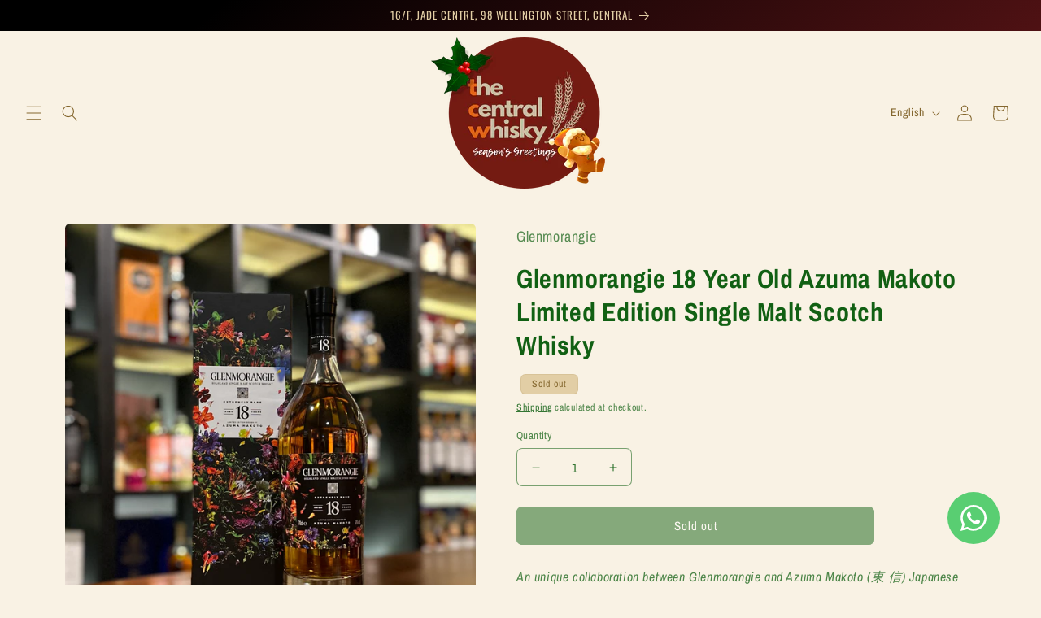

--- FILE ---
content_type: text/html; charset=utf-8
request_url: https://thecentralwhisky.com/products/glenmorangie-18-year-old-azuma-makoto-limited-edition-single-malt-scotch-whisky
body_size: 39913
content:
<!doctype html>
<html class="js" lang="en">
  <head>
    <meta charset="utf-8">
    <meta http-equiv="X-UA-Compatible" content="IE=edge">
    <meta name="viewport" content="width=device-width,initial-scale=1">
    <meta name="theme-color" content="">
    <link rel="canonical" href="https://thecentralwhisky.com/products/glenmorangie-18-year-old-azuma-makoto-limited-edition-single-malt-scotch-whisky">

    <style>
      .collection .price.price--sold-out {
        display: none;
      }
    </style><link rel="icon" type="image/png" href="//thecentralwhisky.com/cdn/shop/files/TCW_Logos_258d54de-2cc5-45f9-87b2-e9fb2ee6fd70.png?crop=center&height=32&v=1746061000&width=32"><link rel="preconnect" href="https://fonts.shopifycdn.com" crossorigin><title>
      Glenmorangie 18 Year Old Azuma Makoto Limited Edition Single Malt Scot
 &ndash; The Central Whisky</title>

    
      <meta name="description" content="An unique collaboration between Glenmorangie and Azuma Makoto (東 信) Japanese flower artist, botanical sculptor, and co-founder of JARDINS des FLEURS. Matured for 15 years in American bourbon casks before finishing in Oloroso Sherry casks for another three years. With Azuma Makoto’s floral masterpiece “Dancing Flowers” ">
    

    

<meta property="og:site_name" content="The Central Whisky">
<meta property="og:url" content="https://thecentralwhisky.com/products/glenmorangie-18-year-old-azuma-makoto-limited-edition-single-malt-scotch-whisky">
<meta property="og:title" content="Glenmorangie 18 Year Old Azuma Makoto Limited Edition Single Malt Scot">
<meta property="og:type" content="product">
<meta property="og:description" content="An unique collaboration between Glenmorangie and Azuma Makoto (東 信) Japanese flower artist, botanical sculptor, and co-founder of JARDINS des FLEURS. Matured for 15 years in American bourbon casks before finishing in Oloroso Sherry casks for another three years. With Azuma Makoto’s floral masterpiece “Dancing Flowers” "><meta property="og:image" content="http://thecentralwhisky.com/cdn/shop/products/image_05fa8161-8b4c-446c-9ce3-2a773d65114a.jpg?v=1672283771">
  <meta property="og:image:secure_url" content="https://thecentralwhisky.com/cdn/shop/products/image_05fa8161-8b4c-446c-9ce3-2a773d65114a.jpg?v=1672283771">
  <meta property="og:image:width" content="1795">
  <meta property="og:image:height" content="1795"><meta property="og:price:amount" content="1,680.00">
  <meta property="og:price:currency" content="HKD"><meta name="twitter:card" content="summary_large_image">
<meta name="twitter:title" content="Glenmorangie 18 Year Old Azuma Makoto Limited Edition Single Malt Scot">
<meta name="twitter:description" content="An unique collaboration between Glenmorangie and Azuma Makoto (東 信) Japanese flower artist, botanical sculptor, and co-founder of JARDINS des FLEURS. Matured for 15 years in American bourbon casks before finishing in Oloroso Sherry casks for another three years. With Azuma Makoto’s floral masterpiece “Dancing Flowers” ">


    <script src="//thecentralwhisky.com/cdn/shop/t/19/assets/constants.js?v=132983761750457495441734757045" defer="defer"></script>
    <script src="//thecentralwhisky.com/cdn/shop/t/19/assets/pubsub.js?v=158357773527763999511734757047" defer="defer"></script>
    <script src="//thecentralwhisky.com/cdn/shop/t/19/assets/global.js?v=152862011079830610291734757045" defer="defer"></script>
    <script src="//thecentralwhisky.com/cdn/shop/t/19/assets/details-disclosure.js?v=13653116266235556501734757045" defer="defer"></script>
    <script src="//thecentralwhisky.com/cdn/shop/t/19/assets/details-modal.js?v=25581673532751508451734757045" defer="defer"></script>
    <script src="//thecentralwhisky.com/cdn/shop/t/19/assets/search-form.js?v=133129549252120666541734757047" defer="defer"></script><script src="//thecentralwhisky.com/cdn/shop/t/19/assets/animations.js?v=88693664871331136111734757044" defer="defer"></script><script>window.performance && window.performance.mark && window.performance.mark('shopify.content_for_header.start');</script><meta name="google-site-verification" content="tNi329LFYNR6rc2qxPdzuFxMTlFhQdpr6bj435dVtr4">
<meta name="facebook-domain-verification" content="pvn1wzofxkzez3hld252n0s3caxskz">
<meta id="shopify-digital-wallet" name="shopify-digital-wallet" content="/67315237172/digital_wallets/dialog">
<meta name="shopify-checkout-api-token" content="2548cae53ec2619b883ca5b70108d382">
<link rel="alternate" hreflang="x-default" href="https://thecentralwhisky.com/products/glenmorangie-18-year-old-azuma-makoto-limited-edition-single-malt-scotch-whisky">
<link rel="alternate" hreflang="ko" href="https://thecentralwhisky.com/ko/products/glenmorangie-18-year-old-azuma-makoto-limited-edition-single-malt-scotch-whisky">
<link rel="alternate" type="application/json+oembed" href="https://thecentralwhisky.com/products/glenmorangie-18-year-old-azuma-makoto-limited-edition-single-malt-scotch-whisky.oembed">
<script async="async" src="/checkouts/internal/preloads.js?locale=en-HK"></script>
<link rel="preconnect" href="https://shop.app" crossorigin="anonymous">
<script async="async" src="https://shop.app/checkouts/internal/preloads.js?locale=en-HK&shop_id=67315237172" crossorigin="anonymous"></script>
<script id="apple-pay-shop-capabilities" type="application/json">{"shopId":67315237172,"countryCode":"HK","currencyCode":"HKD","merchantCapabilities":["supports3DS"],"merchantId":"gid:\/\/shopify\/Shop\/67315237172","merchantName":"The Central Whisky","requiredBillingContactFields":["postalAddress","email","phone"],"requiredShippingContactFields":["postalAddress","email","phone"],"shippingType":"shipping","supportedNetworks":["visa","masterCard","amex"],"total":{"type":"pending","label":"The Central Whisky","amount":"1.00"},"shopifyPaymentsEnabled":true,"supportsSubscriptions":true}</script>
<script id="shopify-features" type="application/json">{"accessToken":"2548cae53ec2619b883ca5b70108d382","betas":["rich-media-storefront-analytics"],"domain":"thecentralwhisky.com","predictiveSearch":true,"shopId":67315237172,"locale":"en"}</script>
<script>var Shopify = Shopify || {};
Shopify.shop = "thecentralwhisky.myshopify.com";
Shopify.locale = "en";
Shopify.currency = {"active":"HKD","rate":"1.0"};
Shopify.country = "HK";
Shopify.theme = {"name":"TCW Craft (May 2025)","id":167291486516,"schema_name":"Craft","schema_version":"15.2.0","theme_store_id":1368,"role":"main"};
Shopify.theme.handle = "null";
Shopify.theme.style = {"id":null,"handle":null};
Shopify.cdnHost = "thecentralwhisky.com/cdn";
Shopify.routes = Shopify.routes || {};
Shopify.routes.root = "/";</script>
<script type="module">!function(o){(o.Shopify=o.Shopify||{}).modules=!0}(window);</script>
<script>!function(o){function n(){var o=[];function n(){o.push(Array.prototype.slice.apply(arguments))}return n.q=o,n}var t=o.Shopify=o.Shopify||{};t.loadFeatures=n(),t.autoloadFeatures=n()}(window);</script>
<script>
  window.ShopifyPay = window.ShopifyPay || {};
  window.ShopifyPay.apiHost = "shop.app\/pay";
  window.ShopifyPay.redirectState = null;
</script>
<script id="shop-js-analytics" type="application/json">{"pageType":"product"}</script>
<script defer="defer" async type="module" src="//thecentralwhisky.com/cdn/shopifycloud/shop-js/modules/v2/client.init-shop-cart-sync_DtuiiIyl.en.esm.js"></script>
<script defer="defer" async type="module" src="//thecentralwhisky.com/cdn/shopifycloud/shop-js/modules/v2/chunk.common_CUHEfi5Q.esm.js"></script>
<script type="module">
  await import("//thecentralwhisky.com/cdn/shopifycloud/shop-js/modules/v2/client.init-shop-cart-sync_DtuiiIyl.en.esm.js");
await import("//thecentralwhisky.com/cdn/shopifycloud/shop-js/modules/v2/chunk.common_CUHEfi5Q.esm.js");

  window.Shopify.SignInWithShop?.initShopCartSync?.({"fedCMEnabled":true,"windoidEnabled":true});

</script>
<script>
  window.Shopify = window.Shopify || {};
  if (!window.Shopify.featureAssets) window.Shopify.featureAssets = {};
  window.Shopify.featureAssets['shop-js'] = {"shop-cart-sync":["modules/v2/client.shop-cart-sync_DFoTY42P.en.esm.js","modules/v2/chunk.common_CUHEfi5Q.esm.js"],"init-fed-cm":["modules/v2/client.init-fed-cm_D2UNy1i2.en.esm.js","modules/v2/chunk.common_CUHEfi5Q.esm.js"],"init-shop-email-lookup-coordinator":["modules/v2/client.init-shop-email-lookup-coordinator_BQEe2rDt.en.esm.js","modules/v2/chunk.common_CUHEfi5Q.esm.js"],"shop-cash-offers":["modules/v2/client.shop-cash-offers_3CTtReFF.en.esm.js","modules/v2/chunk.common_CUHEfi5Q.esm.js","modules/v2/chunk.modal_BewljZkx.esm.js"],"shop-button":["modules/v2/client.shop-button_C6oxCjDL.en.esm.js","modules/v2/chunk.common_CUHEfi5Q.esm.js"],"init-windoid":["modules/v2/client.init-windoid_5pix8xhK.en.esm.js","modules/v2/chunk.common_CUHEfi5Q.esm.js"],"avatar":["modules/v2/client.avatar_BTnouDA3.en.esm.js"],"init-shop-cart-sync":["modules/v2/client.init-shop-cart-sync_DtuiiIyl.en.esm.js","modules/v2/chunk.common_CUHEfi5Q.esm.js"],"shop-toast-manager":["modules/v2/client.shop-toast-manager_BYv_8cH1.en.esm.js","modules/v2/chunk.common_CUHEfi5Q.esm.js"],"pay-button":["modules/v2/client.pay-button_FnF9EIkY.en.esm.js","modules/v2/chunk.common_CUHEfi5Q.esm.js"],"shop-login-button":["modules/v2/client.shop-login-button_CH1KUpOf.en.esm.js","modules/v2/chunk.common_CUHEfi5Q.esm.js","modules/v2/chunk.modal_BewljZkx.esm.js"],"init-customer-accounts-sign-up":["modules/v2/client.init-customer-accounts-sign-up_aj7QGgYS.en.esm.js","modules/v2/client.shop-login-button_CH1KUpOf.en.esm.js","modules/v2/chunk.common_CUHEfi5Q.esm.js","modules/v2/chunk.modal_BewljZkx.esm.js"],"init-shop-for-new-customer-accounts":["modules/v2/client.init-shop-for-new-customer-accounts_NbnYRf_7.en.esm.js","modules/v2/client.shop-login-button_CH1KUpOf.en.esm.js","modules/v2/chunk.common_CUHEfi5Q.esm.js","modules/v2/chunk.modal_BewljZkx.esm.js"],"init-customer-accounts":["modules/v2/client.init-customer-accounts_ppedhqCH.en.esm.js","modules/v2/client.shop-login-button_CH1KUpOf.en.esm.js","modules/v2/chunk.common_CUHEfi5Q.esm.js","modules/v2/chunk.modal_BewljZkx.esm.js"],"shop-follow-button":["modules/v2/client.shop-follow-button_CMIBBa6u.en.esm.js","modules/v2/chunk.common_CUHEfi5Q.esm.js","modules/v2/chunk.modal_BewljZkx.esm.js"],"lead-capture":["modules/v2/client.lead-capture_But0hIyf.en.esm.js","modules/v2/chunk.common_CUHEfi5Q.esm.js","modules/v2/chunk.modal_BewljZkx.esm.js"],"checkout-modal":["modules/v2/client.checkout-modal_BBxc70dQ.en.esm.js","modules/v2/chunk.common_CUHEfi5Q.esm.js","modules/v2/chunk.modal_BewljZkx.esm.js"],"shop-login":["modules/v2/client.shop-login_hM3Q17Kl.en.esm.js","modules/v2/chunk.common_CUHEfi5Q.esm.js","modules/v2/chunk.modal_BewljZkx.esm.js"],"payment-terms":["modules/v2/client.payment-terms_CAtGlQYS.en.esm.js","modules/v2/chunk.common_CUHEfi5Q.esm.js","modules/v2/chunk.modal_BewljZkx.esm.js"]};
</script>
<script id="__st">var __st={"a":67315237172,"offset":28800,"reqid":"e17cd919-3191-40ae-a6a9-388910e4444b-1766402369","pageurl":"thecentralwhisky.com\/products\/glenmorangie-18-year-old-azuma-makoto-limited-edition-single-malt-scotch-whisky","u":"9d51cc66f41e","p":"product","rtyp":"product","rid":7995654308148};</script>
<script>window.ShopifyPaypalV4VisibilityTracking = true;</script>
<script id="captcha-bootstrap">!function(){'use strict';const t='contact',e='account',n='new_comment',o=[[t,t],['blogs',n],['comments',n],[t,'customer']],c=[[e,'customer_login'],[e,'guest_login'],[e,'recover_customer_password'],[e,'create_customer']],r=t=>t.map((([t,e])=>`form[action*='/${t}']:not([data-nocaptcha='true']) input[name='form_type'][value='${e}']`)).join(','),a=t=>()=>t?[...document.querySelectorAll(t)].map((t=>t.form)):[];function s(){const t=[...o],e=r(t);return a(e)}const i='password',u='form_key',d=['recaptcha-v3-token','g-recaptcha-response','h-captcha-response',i],f=()=>{try{return window.sessionStorage}catch{return}},m='__shopify_v',_=t=>t.elements[u];function p(t,e,n=!1){try{const o=window.sessionStorage,c=JSON.parse(o.getItem(e)),{data:r}=function(t){const{data:e,action:n}=t;return t[m]||n?{data:e,action:n}:{data:t,action:n}}(c);for(const[e,n]of Object.entries(r))t.elements[e]&&(t.elements[e].value=n);n&&o.removeItem(e)}catch(o){console.error('form repopulation failed',{error:o})}}const l='form_type',E='cptcha';function T(t){t.dataset[E]=!0}const w=window,h=w.document,L='Shopify',v='ce_forms',y='captcha';let A=!1;((t,e)=>{const n=(g='f06e6c50-85a8-45c8-87d0-21a2b65856fe',I='https://cdn.shopify.com/shopifycloud/storefront-forms-hcaptcha/ce_storefront_forms_captcha_hcaptcha.v1.5.2.iife.js',D={infoText:'Protected by hCaptcha',privacyText:'Privacy',termsText:'Terms'},(t,e,n)=>{const o=w[L][v],c=o.bindForm;if(c)return c(t,g,e,D).then(n);var r;o.q.push([[t,g,e,D],n]),r=I,A||(h.body.append(Object.assign(h.createElement('script'),{id:'captcha-provider',async:!0,src:r})),A=!0)});var g,I,D;w[L]=w[L]||{},w[L][v]=w[L][v]||{},w[L][v].q=[],w[L][y]=w[L][y]||{},w[L][y].protect=function(t,e){n(t,void 0,e),T(t)},Object.freeze(w[L][y]),function(t,e,n,w,h,L){const[v,y,A,g]=function(t,e,n){const i=e?o:[],u=t?c:[],d=[...i,...u],f=r(d),m=r(i),_=r(d.filter((([t,e])=>n.includes(e))));return[a(f),a(m),a(_),s()]}(w,h,L),I=t=>{const e=t.target;return e instanceof HTMLFormElement?e:e&&e.form},D=t=>v().includes(t);t.addEventListener('submit',(t=>{const e=I(t);if(!e)return;const n=D(e)&&!e.dataset.hcaptchaBound&&!e.dataset.recaptchaBound,o=_(e),c=g().includes(e)&&(!o||!o.value);(n||c)&&t.preventDefault(),c&&!n&&(function(t){try{if(!f())return;!function(t){const e=f();if(!e)return;const n=_(t);if(!n)return;const o=n.value;o&&e.removeItem(o)}(t);const e=Array.from(Array(32),(()=>Math.random().toString(36)[2])).join('');!function(t,e){_(t)||t.append(Object.assign(document.createElement('input'),{type:'hidden',name:u})),t.elements[u].value=e}(t,e),function(t,e){const n=f();if(!n)return;const o=[...t.querySelectorAll(`input[type='${i}']`)].map((({name:t})=>t)),c=[...d,...o],r={};for(const[a,s]of new FormData(t).entries())c.includes(a)||(r[a]=s);n.setItem(e,JSON.stringify({[m]:1,action:t.action,data:r}))}(t,e)}catch(e){console.error('failed to persist form',e)}}(e),e.submit())}));const S=(t,e)=>{t&&!t.dataset[E]&&(n(t,e.some((e=>e===t))),T(t))};for(const o of['focusin','change'])t.addEventListener(o,(t=>{const e=I(t);D(e)&&S(e,y())}));const B=e.get('form_key'),M=e.get(l),P=B&&M;t.addEventListener('DOMContentLoaded',(()=>{const t=y();if(P)for(const e of t)e.elements[l].value===M&&p(e,B);[...new Set([...A(),...v().filter((t=>'true'===t.dataset.shopifyCaptcha))])].forEach((e=>S(e,t)))}))}(h,new URLSearchParams(w.location.search),n,t,e,['guest_login'])})(!0,!0)}();</script>
<script integrity="sha256-4kQ18oKyAcykRKYeNunJcIwy7WH5gtpwJnB7kiuLZ1E=" data-source-attribution="shopify.loadfeatures" defer="defer" src="//thecentralwhisky.com/cdn/shopifycloud/storefront/assets/storefront/load_feature-a0a9edcb.js" crossorigin="anonymous"></script>
<script crossorigin="anonymous" defer="defer" src="//thecentralwhisky.com/cdn/shopifycloud/storefront/assets/shopify_pay/storefront-65b4c6d7.js?v=20250812"></script>
<script data-source-attribution="shopify.dynamic_checkout.dynamic.init">var Shopify=Shopify||{};Shopify.PaymentButton=Shopify.PaymentButton||{isStorefrontPortableWallets:!0,init:function(){window.Shopify.PaymentButton.init=function(){};var t=document.createElement("script");t.src="https://thecentralwhisky.com/cdn/shopifycloud/portable-wallets/latest/portable-wallets.en.js",t.type="module",document.head.appendChild(t)}};
</script>
<script data-source-attribution="shopify.dynamic_checkout.buyer_consent">
  function portableWalletsHideBuyerConsent(e){var t=document.getElementById("shopify-buyer-consent"),n=document.getElementById("shopify-subscription-policy-button");t&&n&&(t.classList.add("hidden"),t.setAttribute("aria-hidden","true"),n.removeEventListener("click",e))}function portableWalletsShowBuyerConsent(e){var t=document.getElementById("shopify-buyer-consent"),n=document.getElementById("shopify-subscription-policy-button");t&&n&&(t.classList.remove("hidden"),t.removeAttribute("aria-hidden"),n.addEventListener("click",e))}window.Shopify?.PaymentButton&&(window.Shopify.PaymentButton.hideBuyerConsent=portableWalletsHideBuyerConsent,window.Shopify.PaymentButton.showBuyerConsent=portableWalletsShowBuyerConsent);
</script>
<script data-source-attribution="shopify.dynamic_checkout.cart.bootstrap">document.addEventListener("DOMContentLoaded",(function(){function t(){return document.querySelector("shopify-accelerated-checkout-cart, shopify-accelerated-checkout")}if(t())Shopify.PaymentButton.init();else{new MutationObserver((function(e,n){t()&&(Shopify.PaymentButton.init(),n.disconnect())})).observe(document.body,{childList:!0,subtree:!0})}}));
</script>
<link id="shopify-accelerated-checkout-styles" rel="stylesheet" media="screen" href="https://thecentralwhisky.com/cdn/shopifycloud/portable-wallets/latest/accelerated-checkout-backwards-compat.css" crossorigin="anonymous">
<style id="shopify-accelerated-checkout-cart">
        #shopify-buyer-consent {
  margin-top: 1em;
  display: inline-block;
  width: 100%;
}

#shopify-buyer-consent.hidden {
  display: none;
}

#shopify-subscription-policy-button {
  background: none;
  border: none;
  padding: 0;
  text-decoration: underline;
  font-size: inherit;
  cursor: pointer;
}

#shopify-subscription-policy-button::before {
  box-shadow: none;
}

      </style>
<script id="sections-script" data-sections="header" defer="defer" src="//thecentralwhisky.com/cdn/shop/t/19/compiled_assets/scripts.js?2410"></script>
<script>window.performance && window.performance.mark && window.performance.mark('shopify.content_for_header.end');</script>


    <style data-shopify>
      @font-face {
  font-family: "Archivo Narrow";
  font-weight: 400;
  font-style: normal;
  font-display: swap;
  src: url("//thecentralwhisky.com/cdn/fonts/archivo_narrow/archivonarrow_n4.5c3bab850a22055c235cf940f895d873a8689d70.woff2") format("woff2"),
       url("//thecentralwhisky.com/cdn/fonts/archivo_narrow/archivonarrow_n4.ea12dd22d3319d164475c1d047ae8f973041a9ff.woff") format("woff");
}

      @font-face {
  font-family: "Archivo Narrow";
  font-weight: 700;
  font-style: normal;
  font-display: swap;
  src: url("//thecentralwhisky.com/cdn/fonts/archivo_narrow/archivonarrow_n7.c049bee49aa92b4cfee86dd4e79c9194b8519e2b.woff2") format("woff2"),
       url("//thecentralwhisky.com/cdn/fonts/archivo_narrow/archivonarrow_n7.89eabe3e1f3044c02b965aa5ad3e57c9e898709d.woff") format("woff");
}

      @font-face {
  font-family: "Archivo Narrow";
  font-weight: 400;
  font-style: italic;
  font-display: swap;
  src: url("//thecentralwhisky.com/cdn/fonts/archivo_narrow/archivonarrow_i4.59445c13f0e607542640c8a56f31dcd8ed680cfa.woff2") format("woff2"),
       url("//thecentralwhisky.com/cdn/fonts/archivo_narrow/archivonarrow_i4.bbf26c99347034f8df1f87b08c4a929cfc5255c8.woff") format("woff");
}

      @font-face {
  font-family: "Archivo Narrow";
  font-weight: 700;
  font-style: italic;
  font-display: swap;
  src: url("//thecentralwhisky.com/cdn/fonts/archivo_narrow/archivonarrow_i7.394cd4c9437ad9084e13f72957e92bfbe366a689.woff2") format("woff2"),
       url("//thecentralwhisky.com/cdn/fonts/archivo_narrow/archivonarrow_i7.f7e98758eef2e613f5c757b5780e7f43b6bcf700.woff") format("woff");
}

      @font-face {
  font-family: Oswald;
  font-weight: 400;
  font-style: normal;
  font-display: swap;
  src: url("//thecentralwhisky.com/cdn/fonts/oswald/oswald_n4.7760ed7a63e536050f64bb0607ff70ce07a480bd.woff2") format("woff2"),
       url("//thecentralwhisky.com/cdn/fonts/oswald/oswald_n4.ae5e497f60fc686568afe76e9ff1872693c533e9.woff") format("woff");
}


      
        :root,
        .color-scheme-1 {
          --color-background: 249,242,228;
        
          --gradient-background: #f9f2e4;
        

        

        --color-foreground: 132,103,46;
        --color-background-contrast: 226,192,124;
        --color-shadow: 249,242,228;
        --color-button: 132,103,46;
        --color-button-text: 249,242,228;
        --color-secondary-button: 249,242,228;
        --color-secondary-button-text: 132,103,46;
        --color-link: 132,103,46;
        --color-badge-foreground: 132,103,46;
        --color-badge-background: 249,242,228;
        --color-badge-border: 132,103,46;
        --payment-terms-background-color: rgb(249 242 228);
      }
      
        
        .color-scheme-2 {
          --color-background: 255,255,255;
        
          --gradient-background: #ffffff;
        

        

        --color-foreground: 134,18,18;
        --color-background-contrast: 191,191,191;
        --color-shadow: 134,18,18;
        --color-button: 134,18,18;
        --color-button-text: 255,255,255;
        --color-secondary-button: 255,255,255;
        --color-secondary-button-text: 134,18,18;
        --color-link: 134,18,18;
        --color-badge-foreground: 134,18,18;
        --color-badge-background: 255,255,255;
        --color-badge-border: 134,18,18;
        --payment-terms-background-color: rgb(255 255 255);
      }
      
        
        .color-scheme-3 {
          --color-background: 226,206,165;
        
          --gradient-background: #e2cea5;
        

        

        --color-foreground: 132,103,46;
        --color-background-contrast: 195,154,69;
        --color-shadow: 37,37,37;
        --color-button: 255,255,255;
        --color-button-text: 113,106,86;
        --color-secondary-button: 226,206,165;
        --color-secondary-button-text: 134,18,18;
        --color-link: 134,18,18;
        --color-badge-foreground: 132,103,46;
        --color-badge-background: 226,206,165;
        --color-badge-border: 132,103,46;
        --payment-terms-background-color: rgb(226 206 165);
      }
      
        
        .color-scheme-4 {
          --color-background: 249,186,28;
        
          --gradient-background: #f9ba1c;
        

        

        --color-foreground: 239,236,236;
        --color-background-contrast: 146,105,4;
        --color-shadow: 37,37,37;
        --color-button: 239,236,236;
        --color-button-text: 44,51,47;
        --color-secondary-button: 249,186,28;
        --color-secondary-button-text: 239,236,236;
        --color-link: 239,236,236;
        --color-badge-foreground: 239,236,236;
        --color-badge-background: 249,186,28;
        --color-badge-border: 239,236,236;
        --payment-terms-background-color: rgb(249 186 28);
      }
      
        
        .color-scheme-5 {
          --color-background: 132,103,46;
        
          --gradient-background: #84672e;
        

        

        --color-foreground: 249,242,228;
        --color-background-contrast: 37,29,13;
        --color-shadow: 132,103,46;
        --color-button: 196,178,143;
        --color-button-text: 132,103,46;
        --color-secondary-button: 132,103,46;
        --color-secondary-button-text: 196,178,143;
        --color-link: 196,178,143;
        --color-badge-foreground: 249,242,228;
        --color-badge-background: 132,103,46;
        --color-badge-border: 249,242,228;
        --payment-terms-background-color: rgb(132 103 46);
      }
      
        
        .color-scheme-4ca7dc51-ce31-4138-9a89-81ba2c95bead {
          --color-background: 134,18,18;
        
          --gradient-background: linear-gradient(320deg, rgba(114, 25, 28, 1) 16%, rgba(0, 0, 0, 1) 87%);
        

        

        --color-foreground: 226,206,165;
        --color-background-contrast: 156,21,21;
        --color-shadow: 37,37,37;
        --color-button: 17,96,19;
        --color-button-text: 255,255,255;
        --color-secondary-button: 134,18,18;
        --color-secondary-button-text: 249,186,28;
        --color-link: 249,186,28;
        --color-badge-foreground: 226,206,165;
        --color-badge-background: 134,18,18;
        --color-badge-border: 226,206,165;
        --payment-terms-background-color: rgb(134 18 18);
      }
      
        
        .color-scheme-8267d976-f3ca-4973-a220-7d2508668bf6 {
          --color-background: 249,242,228;
        
          --gradient-background: #f9f2e4;
        

        

        --color-foreground: 17,96,19;
        --color-background-contrast: 226,192,124;
        --color-shadow: 37,37,37;
        --color-button: 17,96,19;
        --color-button-text: 255,255,255;
        --color-secondary-button: 249,242,228;
        --color-secondary-button-text: 17,96,19;
        --color-link: 17,96,19;
        --color-badge-foreground: 17,96,19;
        --color-badge-background: 249,242,228;
        --color-badge-border: 17,96,19;
        --payment-terms-background-color: rgb(249 242 228);
      }
      
        
        .color-scheme-2546d693-d7cb-473e-ab41-14240f343ed2 {
          --color-background: 8,70,130;
        
          --gradient-background: linear-gradient(177deg, rgba(8, 70, 130, 1) 11%, rgba(0, 0, 0, 1) 81%);
        

        

        --color-foreground: 255,255,255;
        --color-background-contrast: 9,83,154;
        --color-shadow: 239,236,236;
        --color-button: 59,129,202;
        --color-button-text: 255,255,255;
        --color-secondary-button: 8,70,130;
        --color-secondary-button-text: 255,255,255;
        --color-link: 255,255,255;
        --color-badge-foreground: 255,255,255;
        --color-badge-background: 8,70,130;
        --color-badge-border: 255,255,255;
        --payment-terms-background-color: rgb(8 70 130);
      }
      
        
        .color-scheme-12cc614b-cdbe-490c-a33c-9402678a3d36 {
          --color-background: 255,255,255;
        
          --gradient-background: #ffffff;
        

        

        --color-foreground: 134,18,18;
        --color-background-contrast: 191,191,191;
        --color-shadow: 113,106,86;
        --color-button: 134,18,18;
        --color-button-text: 255,255,255;
        --color-secondary-button: 255,255,255;
        --color-secondary-button-text: 134,18,18;
        --color-link: 134,18,18;
        --color-badge-foreground: 134,18,18;
        --color-badge-background: 255,255,255;
        --color-badge-border: 134,18,18;
        --payment-terms-background-color: rgb(255 255 255);
      }
      

      body, .color-scheme-1, .color-scheme-2, .color-scheme-3, .color-scheme-4, .color-scheme-5, .color-scheme-4ca7dc51-ce31-4138-9a89-81ba2c95bead, .color-scheme-8267d976-f3ca-4973-a220-7d2508668bf6, .color-scheme-2546d693-d7cb-473e-ab41-14240f343ed2, .color-scheme-12cc614b-cdbe-490c-a33c-9402678a3d36 {
        color: rgba(var(--color-foreground), 0.75);
        background-color: rgb(var(--color-background));
      }

      :root {
        --font-body-family: "Archivo Narrow", sans-serif;
        --font-body-style: normal;
        --font-body-weight: 400;
        --font-body-weight-bold: 700;

        --font-heading-family: Oswald, sans-serif;
        --font-heading-style: normal;
        --font-heading-weight: 400;

        --font-body-scale: 1.0;
        --font-heading-scale: 1.0;

        --media-padding: px;
        --media-border-opacity: 0.1;
        --media-border-width: 0px;
        --media-radius: 6px;
        --media-shadow-opacity: 0.0;
        --media-shadow-horizontal-offset: 0px;
        --media-shadow-vertical-offset: 0px;
        --media-shadow-blur-radius: 5px;
        --media-shadow-visible: 0;

        --page-width: 120rem;
        --page-width-margin: 0rem;

        --product-card-image-padding: 0.0rem;
        --product-card-corner-radius: 1.0rem;
        --product-card-text-alignment: left;
        --product-card-border-width: 0.1rem;
        --product-card-border-opacity: 0.3;
        --product-card-shadow-opacity: 0.0;
        --product-card-shadow-visible: 0;
        --product-card-shadow-horizontal-offset: 0.0rem;
        --product-card-shadow-vertical-offset: 0.4rem;
        --product-card-shadow-blur-radius: 0.0rem;

        --collection-card-image-padding: 0.0rem;
        --collection-card-corner-radius: 0.6rem;
        --collection-card-text-alignment: left;
        --collection-card-border-width: 0.1rem;
        --collection-card-border-opacity: 0.1;
        --collection-card-shadow-opacity: 0.0;
        --collection-card-shadow-visible: 0;
        --collection-card-shadow-horizontal-offset: 0.0rem;
        --collection-card-shadow-vertical-offset: 0.4rem;
        --collection-card-shadow-blur-radius: 0.5rem;

        --blog-card-image-padding: 0.0rem;
        --blog-card-corner-radius: 0.6rem;
        --blog-card-text-alignment: left;
        --blog-card-border-width: 0.1rem;
        --blog-card-border-opacity: 0.1;
        --blog-card-shadow-opacity: 0.0;
        --blog-card-shadow-visible: 0;
        --blog-card-shadow-horizontal-offset: 0.0rem;
        --blog-card-shadow-vertical-offset: 0.4rem;
        --blog-card-shadow-blur-radius: 0.5rem;

        --badge-corner-radius: 0.6rem;

        --popup-border-width: 1px;
        --popup-border-opacity: 0.5;
        --popup-corner-radius: 6px;
        --popup-shadow-opacity: 0.0;
        --popup-shadow-horizontal-offset: 0px;
        --popup-shadow-vertical-offset: 4px;
        --popup-shadow-blur-radius: 5px;

        --drawer-border-width: 1px;
        --drawer-border-opacity: 0.1;
        --drawer-shadow-opacity: 0.0;
        --drawer-shadow-horizontal-offset: 0px;
        --drawer-shadow-vertical-offset: 4px;
        --drawer-shadow-blur-radius: 5px;

        --spacing-sections-desktop: 0px;
        --spacing-sections-mobile: 0px;

        --grid-desktop-vertical-spacing: 20px;
        --grid-desktop-horizontal-spacing: 20px;
        --grid-mobile-vertical-spacing: 10px;
        --grid-mobile-horizontal-spacing: 10px;

        --text-boxes-border-opacity: 0.1;
        --text-boxes-border-width: 0px;
        --text-boxes-radius: 6px;
        --text-boxes-shadow-opacity: 0.0;
        --text-boxes-shadow-visible: 0;
        --text-boxes-shadow-horizontal-offset: 0px;
        --text-boxes-shadow-vertical-offset: 4px;
        --text-boxes-shadow-blur-radius: 5px;

        --buttons-radius: 6px;
        --buttons-radius-outset: 7px;
        --buttons-border-width: 1px;
        --buttons-border-opacity: 1.0;
        --buttons-shadow-opacity: 0.0;
        --buttons-shadow-visible: 0;
        --buttons-shadow-horizontal-offset: 0px;
        --buttons-shadow-vertical-offset: 4px;
        --buttons-shadow-blur-radius: 5px;
        --buttons-border-offset: 0.3px;

        --inputs-radius: 6px;
        --inputs-border-width: 1px;
        --inputs-border-opacity: 0.55;
        --inputs-shadow-opacity: 0.0;
        --inputs-shadow-horizontal-offset: 0px;
        --inputs-margin-offset: 0px;
        --inputs-shadow-vertical-offset: 4px;
        --inputs-shadow-blur-radius: 5px;
        --inputs-radius-outset: 7px;

        --variant-pills-radius: 40px;
        --variant-pills-border-width: 1px;
        --variant-pills-border-opacity: 0.55;
        --variant-pills-shadow-opacity: 0.0;
        --variant-pills-shadow-horizontal-offset: 0px;
        --variant-pills-shadow-vertical-offset: 4px;
        --variant-pills-shadow-blur-radius: 5px;
      }

      *,
      *::before,
      *::after {
        box-sizing: inherit;
      }

      html {
        box-sizing: border-box;
        font-size: calc(var(--font-body-scale) * 62.5%);
        height: 100%;
      }

      body {
        display: grid;
        grid-template-rows: auto auto 1fr auto;
        grid-template-columns: 100%;
        min-height: 100%;
        margin: 0;
        font-size: 1.5rem;
        letter-spacing: 0.06rem;
        line-height: calc(1 + 0.8 / var(--font-body-scale));
        font-family: var(--font-body-family);
        font-style: var(--font-body-style);
        font-weight: var(--font-body-weight);
      }

      @media screen and (min-width: 750px) {
        body {
          font-size: 1.6rem;
        }
      }
    </style>

    <link href="//thecentralwhisky.com/cdn/shop/t/19/assets/base.css?v=174689274776921339081747411390" rel="stylesheet" type="text/css" media="all" />
    <link rel="stylesheet" href="//thecentralwhisky.com/cdn/shop/t/19/assets/component-cart-items.css?v=123238115697927560811734757045" media="print" onload="this.media='all'"><link href="//thecentralwhisky.com/cdn/shop/t/19/assets/component-cart-drawer.css?v=112801333748515159671734757045" rel="stylesheet" type="text/css" media="all" />
      <link href="//thecentralwhisky.com/cdn/shop/t/19/assets/component-cart.css?v=164708765130180853531734757045" rel="stylesheet" type="text/css" media="all" />
      <link href="//thecentralwhisky.com/cdn/shop/t/19/assets/component-totals.css?v=15906652033866631521734757045" rel="stylesheet" type="text/css" media="all" />
      <link href="//thecentralwhisky.com/cdn/shop/t/19/assets/component-price.css?v=70172745017360139101734757045" rel="stylesheet" type="text/css" media="all" />
      <link href="//thecentralwhisky.com/cdn/shop/t/19/assets/component-discounts.css?v=152760482443307489271734757045" rel="stylesheet" type="text/css" media="all" />

      <link rel="preload" as="font" href="//thecentralwhisky.com/cdn/fonts/archivo_narrow/archivonarrow_n4.5c3bab850a22055c235cf940f895d873a8689d70.woff2" type="font/woff2" crossorigin>
      

      <link rel="preload" as="font" href="//thecentralwhisky.com/cdn/fonts/oswald/oswald_n4.7760ed7a63e536050f64bb0607ff70ce07a480bd.woff2" type="font/woff2" crossorigin>
      
<link href="//thecentralwhisky.com/cdn/shop/t/19/assets/component-localization-form.css?v=170315343355214948141734757045" rel="stylesheet" type="text/css" media="all" />
      <script src="//thecentralwhisky.com/cdn/shop/t/19/assets/localization-form.js?v=144176611646395275351734757047" defer="defer"></script><link
        rel="stylesheet"
        href="//thecentralwhisky.com/cdn/shop/t/19/assets/component-predictive-search.css?v=118923337488134913561734757045"
        media="print"
        onload="this.media='all'"
      ><script>
      if (Shopify.designMode) {
        document.documentElement.classList.add('shopify-design-mode');
      }
    
      window.oncontextmenu = function() {return false;} 

    </script>
  <!-- BEGIN app block: shopify://apps/whatsapp-button/blocks/app-embed-block/96d80a63-e860-4262-a001-8b82ac4d00e6 --><script>
    (function() {
        function asyncLoad() {
            var url = 'https://whatsapp-button.eazeapps.io/api/buttonInstallation/scriptTag?shopId=9947&v=1764841744';
            var s = document.createElement('script');
            s.type = 'text/javascript';
            s.async = true;
            s.src = url;
            var x = document.getElementsByTagName('script')[0];
            x.parentNode.insertBefore(s, x);
        };
        if(window.attachEvent) {
            window.attachEvent('onload', asyncLoad);
        } else {
            window.addEventListener('load', asyncLoad, false);
        }
    })();
</script>

<!-- END app block --><link href="https://monorail-edge.shopifysvc.com" rel="dns-prefetch">
<script>(function(){if ("sendBeacon" in navigator && "performance" in window) {try {var session_token_from_headers = performance.getEntriesByType('navigation')[0].serverTiming.find(x => x.name == '_s').description;} catch {var session_token_from_headers = undefined;}var session_cookie_matches = document.cookie.match(/_shopify_s=([^;]*)/);var session_token_from_cookie = session_cookie_matches && session_cookie_matches.length === 2 ? session_cookie_matches[1] : "";var session_token = session_token_from_headers || session_token_from_cookie || "";function handle_abandonment_event(e) {var entries = performance.getEntries().filter(function(entry) {return /monorail-edge.shopifysvc.com/.test(entry.name);});if (!window.abandonment_tracked && entries.length === 0) {window.abandonment_tracked = true;var currentMs = Date.now();var navigation_start = performance.timing.navigationStart;var payload = {shop_id: 67315237172,url: window.location.href,navigation_start,duration: currentMs - navigation_start,session_token,page_type: "product"};window.navigator.sendBeacon("https://monorail-edge.shopifysvc.com/v1/produce", JSON.stringify({schema_id: "online_store_buyer_site_abandonment/1.1",payload: payload,metadata: {event_created_at_ms: currentMs,event_sent_at_ms: currentMs}}));}}window.addEventListener('pagehide', handle_abandonment_event);}}());</script>
<script id="web-pixels-manager-setup">(function e(e,d,r,n,o){if(void 0===o&&(o={}),!Boolean(null===(a=null===(i=window.Shopify)||void 0===i?void 0:i.analytics)||void 0===a?void 0:a.replayQueue)){var i,a;window.Shopify=window.Shopify||{};var t=window.Shopify;t.analytics=t.analytics||{};var s=t.analytics;s.replayQueue=[],s.publish=function(e,d,r){return s.replayQueue.push([e,d,r]),!0};try{self.performance.mark("wpm:start")}catch(e){}var l=function(){var e={modern:/Edge?\/(1{2}[4-9]|1[2-9]\d|[2-9]\d{2}|\d{4,})\.\d+(\.\d+|)|Firefox\/(1{2}[4-9]|1[2-9]\d|[2-9]\d{2}|\d{4,})\.\d+(\.\d+|)|Chrom(ium|e)\/(9{2}|\d{3,})\.\d+(\.\d+|)|(Maci|X1{2}).+ Version\/(15\.\d+|(1[6-9]|[2-9]\d|\d{3,})\.\d+)([,.]\d+|)( \(\w+\)|)( Mobile\/\w+|) Safari\/|Chrome.+OPR\/(9{2}|\d{3,})\.\d+\.\d+|(CPU[ +]OS|iPhone[ +]OS|CPU[ +]iPhone|CPU IPhone OS|CPU iPad OS)[ +]+(15[._]\d+|(1[6-9]|[2-9]\d|\d{3,})[._]\d+)([._]\d+|)|Android:?[ /-](13[3-9]|1[4-9]\d|[2-9]\d{2}|\d{4,})(\.\d+|)(\.\d+|)|Android.+Firefox\/(13[5-9]|1[4-9]\d|[2-9]\d{2}|\d{4,})\.\d+(\.\d+|)|Android.+Chrom(ium|e)\/(13[3-9]|1[4-9]\d|[2-9]\d{2}|\d{4,})\.\d+(\.\d+|)|SamsungBrowser\/([2-9]\d|\d{3,})\.\d+/,legacy:/Edge?\/(1[6-9]|[2-9]\d|\d{3,})\.\d+(\.\d+|)|Firefox\/(5[4-9]|[6-9]\d|\d{3,})\.\d+(\.\d+|)|Chrom(ium|e)\/(5[1-9]|[6-9]\d|\d{3,})\.\d+(\.\d+|)([\d.]+$|.*Safari\/(?![\d.]+ Edge\/[\d.]+$))|(Maci|X1{2}).+ Version\/(10\.\d+|(1[1-9]|[2-9]\d|\d{3,})\.\d+)([,.]\d+|)( \(\w+\)|)( Mobile\/\w+|) Safari\/|Chrome.+OPR\/(3[89]|[4-9]\d|\d{3,})\.\d+\.\d+|(CPU[ +]OS|iPhone[ +]OS|CPU[ +]iPhone|CPU IPhone OS|CPU iPad OS)[ +]+(10[._]\d+|(1[1-9]|[2-9]\d|\d{3,})[._]\d+)([._]\d+|)|Android:?[ /-](13[3-9]|1[4-9]\d|[2-9]\d{2}|\d{4,})(\.\d+|)(\.\d+|)|Mobile Safari.+OPR\/([89]\d|\d{3,})\.\d+\.\d+|Android.+Firefox\/(13[5-9]|1[4-9]\d|[2-9]\d{2}|\d{4,})\.\d+(\.\d+|)|Android.+Chrom(ium|e)\/(13[3-9]|1[4-9]\d|[2-9]\d{2}|\d{4,})\.\d+(\.\d+|)|Android.+(UC? ?Browser|UCWEB|U3)[ /]?(15\.([5-9]|\d{2,})|(1[6-9]|[2-9]\d|\d{3,})\.\d+)\.\d+|SamsungBrowser\/(5\.\d+|([6-9]|\d{2,})\.\d+)|Android.+MQ{2}Browser\/(14(\.(9|\d{2,})|)|(1[5-9]|[2-9]\d|\d{3,})(\.\d+|))(\.\d+|)|K[Aa][Ii]OS\/(3\.\d+|([4-9]|\d{2,})\.\d+)(\.\d+|)/},d=e.modern,r=e.legacy,n=navigator.userAgent;return n.match(d)?"modern":n.match(r)?"legacy":"unknown"}(),u="modern"===l?"modern":"legacy",c=(null!=n?n:{modern:"",legacy:""})[u],f=function(e){return[e.baseUrl,"/wpm","/b",e.hashVersion,"modern"===e.buildTarget?"m":"l",".js"].join("")}({baseUrl:d,hashVersion:r,buildTarget:u}),m=function(e){var d=e.version,r=e.bundleTarget,n=e.surface,o=e.pageUrl,i=e.monorailEndpoint;return{emit:function(e){var a=e.status,t=e.errorMsg,s=(new Date).getTime(),l=JSON.stringify({metadata:{event_sent_at_ms:s},events:[{schema_id:"web_pixels_manager_load/3.1",payload:{version:d,bundle_target:r,page_url:o,status:a,surface:n,error_msg:t},metadata:{event_created_at_ms:s}}]});if(!i)return console&&console.warn&&console.warn("[Web Pixels Manager] No Monorail endpoint provided, skipping logging."),!1;try{return self.navigator.sendBeacon.bind(self.navigator)(i,l)}catch(e){}var u=new XMLHttpRequest;try{return u.open("POST",i,!0),u.setRequestHeader("Content-Type","text/plain"),u.send(l),!0}catch(e){return console&&console.warn&&console.warn("[Web Pixels Manager] Got an unhandled error while logging to Monorail."),!1}}}}({version:r,bundleTarget:l,surface:e.surface,pageUrl:self.location.href,monorailEndpoint:e.monorailEndpoint});try{o.browserTarget=l,function(e){var d=e.src,r=e.async,n=void 0===r||r,o=e.onload,i=e.onerror,a=e.sri,t=e.scriptDataAttributes,s=void 0===t?{}:t,l=document.createElement("script"),u=document.querySelector("head"),c=document.querySelector("body");if(l.async=n,l.src=d,a&&(l.integrity=a,l.crossOrigin="anonymous"),s)for(var f in s)if(Object.prototype.hasOwnProperty.call(s,f))try{l.dataset[f]=s[f]}catch(e){}if(o&&l.addEventListener("load",o),i&&l.addEventListener("error",i),u)u.appendChild(l);else{if(!c)throw new Error("Did not find a head or body element to append the script");c.appendChild(l)}}({src:f,async:!0,onload:function(){if(!function(){var e,d;return Boolean(null===(d=null===(e=window.Shopify)||void 0===e?void 0:e.analytics)||void 0===d?void 0:d.initialized)}()){var d=window.webPixelsManager.init(e)||void 0;if(d){var r=window.Shopify.analytics;r.replayQueue.forEach((function(e){var r=e[0],n=e[1],o=e[2];d.publishCustomEvent(r,n,o)})),r.replayQueue=[],r.publish=d.publishCustomEvent,r.visitor=d.visitor,r.initialized=!0}}},onerror:function(){return m.emit({status:"failed",errorMsg:"".concat(f," has failed to load")})},sri:function(e){var d=/^sha384-[A-Za-z0-9+/=]+$/;return"string"==typeof e&&d.test(e)}(c)?c:"",scriptDataAttributes:o}),m.emit({status:"loading"})}catch(e){m.emit({status:"failed",errorMsg:(null==e?void 0:e.message)||"Unknown error"})}}})({shopId: 67315237172,storefrontBaseUrl: "https://thecentralwhisky.com",extensionsBaseUrl: "https://extensions.shopifycdn.com/cdn/shopifycloud/web-pixels-manager",monorailEndpoint: "https://monorail-edge.shopifysvc.com/unstable/produce_batch",surface: "storefront-renderer",enabledBetaFlags: ["2dca8a86"],webPixelsConfigList: [{"id":"608764212","configuration":"{\"config\":\"{\\\"pixel_id\\\":\\\"G-HBQ3915PSH\\\",\\\"google_tag_ids\\\":[\\\"G-HBQ3915PSH\\\",\\\"AW-11014177789\\\",\\\"GT-NFPDWF7\\\"],\\\"target_country\\\":\\\"HK\\\",\\\"gtag_events\\\":[{\\\"type\\\":\\\"begin_checkout\\\",\\\"action_label\\\":[\\\"G-HBQ3915PSH\\\",\\\"AW-11014177789\\\/7bRgCJ31pYcYEP2H_IMp\\\"]},{\\\"type\\\":\\\"search\\\",\\\"action_label\\\":[\\\"G-HBQ3915PSH\\\",\\\"AW-11014177789\\\/L2rfCKD1pYcYEP2H_IMp\\\"]},{\\\"type\\\":\\\"view_item\\\",\\\"action_label\\\":[\\\"G-HBQ3915PSH\\\",\\\"AW-11014177789\\\/KhzfCJf1pYcYEP2H_IMp\\\",\\\"MC-1ZTQHY5RFG\\\"]},{\\\"type\\\":\\\"purchase\\\",\\\"action_label\\\":[\\\"G-HBQ3915PSH\\\",\\\"AW-11014177789\\\/bJPDCJT1pYcYEP2H_IMp\\\",\\\"MC-1ZTQHY5RFG\\\"]},{\\\"type\\\":\\\"page_view\\\",\\\"action_label\\\":[\\\"G-HBQ3915PSH\\\",\\\"AW-11014177789\\\/R9rMCJH1pYcYEP2H_IMp\\\",\\\"MC-1ZTQHY5RFG\\\"]},{\\\"type\\\":\\\"add_payment_info\\\",\\\"action_label\\\":[\\\"G-HBQ3915PSH\\\",\\\"AW-11014177789\\\/3w4lCKP1pYcYEP2H_IMp\\\"]},{\\\"type\\\":\\\"add_to_cart\\\",\\\"action_label\\\":[\\\"G-HBQ3915PSH\\\",\\\"AW-11014177789\\\/Z1UzCJr1pYcYEP2H_IMp\\\"]}],\\\"enable_monitoring_mode\\\":false}\"}","eventPayloadVersion":"v1","runtimeContext":"OPEN","scriptVersion":"b2a88bafab3e21179ed38636efcd8a93","type":"APP","apiClientId":1780363,"privacyPurposes":[],"dataSharingAdjustments":{"protectedCustomerApprovalScopes":["read_customer_address","read_customer_email","read_customer_name","read_customer_personal_data","read_customer_phone"]}},{"id":"364380468","configuration":"{\"pixel_id\":\"1303289120885460\",\"pixel_type\":\"facebook_pixel\"}","eventPayloadVersion":"v1","runtimeContext":"OPEN","scriptVersion":"ca16bc87fe92b6042fbaa3acc2fbdaa6","type":"APP","apiClientId":2329312,"privacyPurposes":["ANALYTICS","MARKETING","SALE_OF_DATA"],"dataSharingAdjustments":{"protectedCustomerApprovalScopes":["read_customer_address","read_customer_email","read_customer_name","read_customer_personal_data","read_customer_phone"]}},{"id":"shopify-app-pixel","configuration":"{}","eventPayloadVersion":"v1","runtimeContext":"STRICT","scriptVersion":"0450","apiClientId":"shopify-pixel","type":"APP","privacyPurposes":["ANALYTICS","MARKETING"]},{"id":"shopify-custom-pixel","eventPayloadVersion":"v1","runtimeContext":"LAX","scriptVersion":"0450","apiClientId":"shopify-pixel","type":"CUSTOM","privacyPurposes":["ANALYTICS","MARKETING"]}],isMerchantRequest: false,initData: {"shop":{"name":"The Central Whisky","paymentSettings":{"currencyCode":"HKD"},"myshopifyDomain":"thecentralwhisky.myshopify.com","countryCode":"HK","storefrontUrl":"https:\/\/thecentralwhisky.com"},"customer":null,"cart":null,"checkout":null,"productVariants":[{"price":{"amount":1680.0,"currencyCode":"HKD"},"product":{"title":"Glenmorangie 18 Year Old Azuma Makoto Limited Edition Single Malt Scotch Whisky","vendor":"Glenmorangie","id":"7995654308148","untranslatedTitle":"Glenmorangie 18 Year Old Azuma Makoto Limited Edition Single Malt Scotch Whisky","url":"\/products\/glenmorangie-18-year-old-azuma-makoto-limited-edition-single-malt-scotch-whisky","type":"Scotch Whisky"},"id":"43722891067700","image":{"src":"\/\/thecentralwhisky.com\/cdn\/shop\/products\/image_05fa8161-8b4c-446c-9ce3-2a773d65114a.jpg?v=1672283771"},"sku":"Glenmorangie.18YO.AzumaMakoto","title":"Default Title","untranslatedTitle":"Default Title"}],"purchasingCompany":null},},"https://thecentralwhisky.com/cdn","1e0b1122w61c904dfpc855754am2b403ea2",{"modern":"","legacy":""},{"shopId":"67315237172","storefrontBaseUrl":"https:\/\/thecentralwhisky.com","extensionBaseUrl":"https:\/\/extensions.shopifycdn.com\/cdn\/shopifycloud\/web-pixels-manager","surface":"storefront-renderer","enabledBetaFlags":"[\"2dca8a86\"]","isMerchantRequest":"false","hashVersion":"1e0b1122w61c904dfpc855754am2b403ea2","publish":"custom","events":"[[\"page_viewed\",{}],[\"product_viewed\",{\"productVariant\":{\"price\":{\"amount\":1680.0,\"currencyCode\":\"HKD\"},\"product\":{\"title\":\"Glenmorangie 18 Year Old Azuma Makoto Limited Edition Single Malt Scotch Whisky\",\"vendor\":\"Glenmorangie\",\"id\":\"7995654308148\",\"untranslatedTitle\":\"Glenmorangie 18 Year Old Azuma Makoto Limited Edition Single Malt Scotch Whisky\",\"url\":\"\/products\/glenmorangie-18-year-old-azuma-makoto-limited-edition-single-malt-scotch-whisky\",\"type\":\"Scotch Whisky\"},\"id\":\"43722891067700\",\"image\":{\"src\":\"\/\/thecentralwhisky.com\/cdn\/shop\/products\/image_05fa8161-8b4c-446c-9ce3-2a773d65114a.jpg?v=1672283771\"},\"sku\":\"Glenmorangie.18YO.AzumaMakoto\",\"title\":\"Default Title\",\"untranslatedTitle\":\"Default Title\"}}]]"});</script><script>
  window.ShopifyAnalytics = window.ShopifyAnalytics || {};
  window.ShopifyAnalytics.meta = window.ShopifyAnalytics.meta || {};
  window.ShopifyAnalytics.meta.currency = 'HKD';
  var meta = {"product":{"id":7995654308148,"gid":"gid:\/\/shopify\/Product\/7995654308148","vendor":"Glenmorangie","type":"Scotch Whisky","variants":[{"id":43722891067700,"price":168000,"name":"Glenmorangie 18 Year Old Azuma Makoto Limited Edition Single Malt Scotch Whisky","public_title":null,"sku":"Glenmorangie.18YO.AzumaMakoto"}],"remote":false},"page":{"pageType":"product","resourceType":"product","resourceId":7995654308148}};
  for (var attr in meta) {
    window.ShopifyAnalytics.meta[attr] = meta[attr];
  }
</script>
<script class="analytics">
  (function () {
    var customDocumentWrite = function(content) {
      var jquery = null;

      if (window.jQuery) {
        jquery = window.jQuery;
      } else if (window.Checkout && window.Checkout.$) {
        jquery = window.Checkout.$;
      }

      if (jquery) {
        jquery('body').append(content);
      }
    };

    var hasLoggedConversion = function(token) {
      if (token) {
        return document.cookie.indexOf('loggedConversion=' + token) !== -1;
      }
      return false;
    }

    var setCookieIfConversion = function(token) {
      if (token) {
        var twoMonthsFromNow = new Date(Date.now());
        twoMonthsFromNow.setMonth(twoMonthsFromNow.getMonth() + 2);

        document.cookie = 'loggedConversion=' + token + '; expires=' + twoMonthsFromNow;
      }
    }

    var trekkie = window.ShopifyAnalytics.lib = window.trekkie = window.trekkie || [];
    if (trekkie.integrations) {
      return;
    }
    trekkie.methods = [
      'identify',
      'page',
      'ready',
      'track',
      'trackForm',
      'trackLink'
    ];
    trekkie.factory = function(method) {
      return function() {
        var args = Array.prototype.slice.call(arguments);
        args.unshift(method);
        trekkie.push(args);
        return trekkie;
      };
    };
    for (var i = 0; i < trekkie.methods.length; i++) {
      var key = trekkie.methods[i];
      trekkie[key] = trekkie.factory(key);
    }
    trekkie.load = function(config) {
      trekkie.config = config || {};
      trekkie.config.initialDocumentCookie = document.cookie;
      var first = document.getElementsByTagName('script')[0];
      var script = document.createElement('script');
      script.type = 'text/javascript';
      script.onerror = function(e) {
        var scriptFallback = document.createElement('script');
        scriptFallback.type = 'text/javascript';
        scriptFallback.onerror = function(error) {
                var Monorail = {
      produce: function produce(monorailDomain, schemaId, payload) {
        var currentMs = new Date().getTime();
        var event = {
          schema_id: schemaId,
          payload: payload,
          metadata: {
            event_created_at_ms: currentMs,
            event_sent_at_ms: currentMs
          }
        };
        return Monorail.sendRequest("https://" + monorailDomain + "/v1/produce", JSON.stringify(event));
      },
      sendRequest: function sendRequest(endpointUrl, payload) {
        // Try the sendBeacon API
        if (window && window.navigator && typeof window.navigator.sendBeacon === 'function' && typeof window.Blob === 'function' && !Monorail.isIos12()) {
          var blobData = new window.Blob([payload], {
            type: 'text/plain'
          });

          if (window.navigator.sendBeacon(endpointUrl, blobData)) {
            return true;
          } // sendBeacon was not successful

        } // XHR beacon

        var xhr = new XMLHttpRequest();

        try {
          xhr.open('POST', endpointUrl);
          xhr.setRequestHeader('Content-Type', 'text/plain');
          xhr.send(payload);
        } catch (e) {
          console.log(e);
        }

        return false;
      },
      isIos12: function isIos12() {
        return window.navigator.userAgent.lastIndexOf('iPhone; CPU iPhone OS 12_') !== -1 || window.navigator.userAgent.lastIndexOf('iPad; CPU OS 12_') !== -1;
      }
    };
    Monorail.produce('monorail-edge.shopifysvc.com',
      'trekkie_storefront_load_errors/1.1',
      {shop_id: 67315237172,
      theme_id: 167291486516,
      app_name: "storefront",
      context_url: window.location.href,
      source_url: "//thecentralwhisky.com/cdn/s/trekkie.storefront.4b0d51228c8d1703f19d66468963c9de55bf59b0.min.js"});

        };
        scriptFallback.async = true;
        scriptFallback.src = '//thecentralwhisky.com/cdn/s/trekkie.storefront.4b0d51228c8d1703f19d66468963c9de55bf59b0.min.js';
        first.parentNode.insertBefore(scriptFallback, first);
      };
      script.async = true;
      script.src = '//thecentralwhisky.com/cdn/s/trekkie.storefront.4b0d51228c8d1703f19d66468963c9de55bf59b0.min.js';
      first.parentNode.insertBefore(script, first);
    };
    trekkie.load(
      {"Trekkie":{"appName":"storefront","development":false,"defaultAttributes":{"shopId":67315237172,"isMerchantRequest":null,"themeId":167291486516,"themeCityHash":"10176252921414469795","contentLanguage":"en","currency":"HKD","eventMetadataId":"0c988d3e-6afb-4c90-a14d-8c88663755e1"},"isServerSideCookieWritingEnabled":true,"monorailRegion":"shop_domain","enabledBetaFlags":["65f19447"]},"Session Attribution":{},"S2S":{"facebookCapiEnabled":true,"source":"trekkie-storefront-renderer","apiClientId":580111}}
    );

    var loaded = false;
    trekkie.ready(function() {
      if (loaded) return;
      loaded = true;

      window.ShopifyAnalytics.lib = window.trekkie;

      var originalDocumentWrite = document.write;
      document.write = customDocumentWrite;
      try { window.ShopifyAnalytics.merchantGoogleAnalytics.call(this); } catch(error) {};
      document.write = originalDocumentWrite;

      window.ShopifyAnalytics.lib.page(null,{"pageType":"product","resourceType":"product","resourceId":7995654308148,"shopifyEmitted":true});

      var match = window.location.pathname.match(/checkouts\/(.+)\/(thank_you|post_purchase)/)
      var token = match? match[1]: undefined;
      if (!hasLoggedConversion(token)) {
        setCookieIfConversion(token);
        window.ShopifyAnalytics.lib.track("Viewed Product",{"currency":"HKD","variantId":43722891067700,"productId":7995654308148,"productGid":"gid:\/\/shopify\/Product\/7995654308148","name":"Glenmorangie 18 Year Old Azuma Makoto Limited Edition Single Malt Scotch Whisky","price":"1680.00","sku":"Glenmorangie.18YO.AzumaMakoto","brand":"Glenmorangie","variant":null,"category":"Scotch Whisky","nonInteraction":true,"remote":false},undefined,undefined,{"shopifyEmitted":true});
      window.ShopifyAnalytics.lib.track("monorail:\/\/trekkie_storefront_viewed_product\/1.1",{"currency":"HKD","variantId":43722891067700,"productId":7995654308148,"productGid":"gid:\/\/shopify\/Product\/7995654308148","name":"Glenmorangie 18 Year Old Azuma Makoto Limited Edition Single Malt Scotch Whisky","price":"1680.00","sku":"Glenmorangie.18YO.AzumaMakoto","brand":"Glenmorangie","variant":null,"category":"Scotch Whisky","nonInteraction":true,"remote":false,"referer":"https:\/\/thecentralwhisky.com\/products\/glenmorangie-18-year-old-azuma-makoto-limited-edition-single-malt-scotch-whisky"});
      }
    });


        var eventsListenerScript = document.createElement('script');
        eventsListenerScript.async = true;
        eventsListenerScript.src = "//thecentralwhisky.com/cdn/shopifycloud/storefront/assets/shop_events_listener-3da45d37.js";
        document.getElementsByTagName('head')[0].appendChild(eventsListenerScript);

})();</script>
  <script>
  if (!window.ga || (window.ga && typeof window.ga !== 'function')) {
    window.ga = function ga() {
      (window.ga.q = window.ga.q || []).push(arguments);
      if (window.Shopify && window.Shopify.analytics && typeof window.Shopify.analytics.publish === 'function') {
        window.Shopify.analytics.publish("ga_stub_called", {}, {sendTo: "google_osp_migration"});
      }
      console.error("Shopify's Google Analytics stub called with:", Array.from(arguments), "\nSee https://help.shopify.com/manual/promoting-marketing/pixels/pixel-migration#google for more information.");
    };
    if (window.Shopify && window.Shopify.analytics && typeof window.Shopify.analytics.publish === 'function') {
      window.Shopify.analytics.publish("ga_stub_initialized", {}, {sendTo: "google_osp_migration"});
    }
  }
</script>
<script
  defer
  src="https://thecentralwhisky.com/cdn/shopifycloud/perf-kit/shopify-perf-kit-2.1.2.min.js"
  data-application="storefront-renderer"
  data-shop-id="67315237172"
  data-render-region="gcp-us-central1"
  data-page-type="product"
  data-theme-instance-id="167291486516"
  data-theme-name="Craft"
  data-theme-version="15.2.0"
  data-monorail-region="shop_domain"
  data-resource-timing-sampling-rate="10"
  data-shs="true"
  data-shs-beacon="true"
  data-shs-export-with-fetch="true"
  data-shs-logs-sample-rate="1"
  data-shs-beacon-endpoint="https://thecentralwhisky.com/api/collect"
></script>
</head>

  <body class="gradient animate--hover-default">
    <a class="skip-to-content-link button visually-hidden" href="#MainContent">
      Skip to content
    </a>

<link href="//thecentralwhisky.com/cdn/shop/t/19/assets/quantity-popover.css?v=129068967981937647381734757047" rel="stylesheet" type="text/css" media="all" />
<link href="//thecentralwhisky.com/cdn/shop/t/19/assets/component-card.css?v=120341546515895839841734757045" rel="stylesheet" type="text/css" media="all" />

<script src="//thecentralwhisky.com/cdn/shop/t/19/assets/cart.js?v=53973376719736494311734757044" defer="defer"></script>
<script src="//thecentralwhisky.com/cdn/shop/t/19/assets/quantity-popover.js?v=987015268078116491734757047" defer="defer"></script>

<style>
  .drawer {
    visibility: hidden;
  }
</style>

<cart-drawer class="drawer is-empty">
  <div id="CartDrawer" class="cart-drawer">
    <div id="CartDrawer-Overlay" class="cart-drawer__overlay"></div>
    <div
      class="drawer__inner gradient color-scheme-1"
      role="dialog"
      aria-modal="true"
      aria-label="Your cart"
      tabindex="-1"
    ><div class="drawer__inner-empty">
          <div class="cart-drawer__warnings center">
            <div class="cart-drawer__empty-content">
              <h2 class="cart__empty-text">Your cart is empty</h2>
              <button
                class="drawer__close"
                type="button"
                onclick="this.closest('cart-drawer').close()"
                aria-label="Close"
              >
                <span class="svg-wrapper"><svg xmlns="http://www.w3.org/2000/svg" fill="none" class="icon icon-close" viewBox="0 0 18 17"><path fill="currentColor" d="M.865 15.978a.5.5 0 0 0 .707.707l7.433-7.431 7.579 7.282a.501.501 0 0 0 .846-.37.5.5 0 0 0-.153-.351L9.712 8.546l7.417-7.416a.5.5 0 1 0-.707-.708L8.991 7.853 1.413.573a.5.5 0 1 0-.693.72l7.563 7.268z"/></svg>
</span>
              </button>
              <a href="/collections/all" class="button">
                Continue shopping
              </a><p class="cart__login-title h3">Have an account?</p>
                <p class="cart__login-paragraph">
                  <a href="/account/login" class="link underlined-link">Log in</a> to check out faster.
                </p></div>
          </div></div><div class="drawer__header">
        <h2 class="drawer__heading">Your cart</h2>
        <button
          class="drawer__close"
          type="button"
          onclick="this.closest('cart-drawer').close()"
          aria-label="Close"
        >
          <span class="svg-wrapper"><svg xmlns="http://www.w3.org/2000/svg" fill="none" class="icon icon-close" viewBox="0 0 18 17"><path fill="currentColor" d="M.865 15.978a.5.5 0 0 0 .707.707l7.433-7.431 7.579 7.282a.501.501 0 0 0 .846-.37.5.5 0 0 0-.153-.351L9.712 8.546l7.417-7.416a.5.5 0 1 0-.707-.708L8.991 7.853 1.413.573a.5.5 0 1 0-.693.72l7.563 7.268z"/></svg>
</span>
        </button>
      </div>
      <cart-drawer-items
        
          class=" is-empty"
        
      >
        <form
          action="/cart"
          id="CartDrawer-Form"
          class="cart__contents cart-drawer__form"
          method="post"
        >
          <div id="CartDrawer-CartItems" class="drawer__contents js-contents"><p id="CartDrawer-LiveRegionText" class="visually-hidden" role="status"></p>
            <p id="CartDrawer-LineItemStatus" class="visually-hidden" aria-hidden="true" role="status">
              Loading...
            </p>
          </div>
          <div id="CartDrawer-CartErrors" role="alert"></div>
        </form>
      </cart-drawer-items>
      <div class="drawer__footer"><!-- Start blocks -->
        <!-- Subtotals -->

        <div class="cart-drawer__footer" >
          <div></div>

          <div class="totals" role="status">
            <h2 class="totals__total">Estimated total</h2>
            <p class="totals__total-value">HK$0.00</p>
          </div>

          <small class="tax-note caption-large rte">Taxes, discounts and <a href="/policies/shipping-policy">shipping</a> calculated at checkout.
</small>
        </div>

        <!-- CTAs -->

        <div class="cart__ctas" >
          <button
            type="submit"
            id="CartDrawer-Checkout"
            class="cart__checkout-button button"
            name="checkout"
            form="CartDrawer-Form"
            
              disabled
            
          >
            Check out
          </button>
        </div>
      </div>
    </div>
  </div>
</cart-drawer>
<!-- BEGIN sections: header-group -->
<div id="shopify-section-sections--22517917122868__announcement-bar" class="shopify-section shopify-section-group-header-group announcement-bar-section"><link href="//thecentralwhisky.com/cdn/shop/t/19/assets/component-slideshow.css?v=17933591812325749411734757045" rel="stylesheet" type="text/css" media="all" />
<link href="//thecentralwhisky.com/cdn/shop/t/19/assets/component-slider.css?v=14039311878856620671734757045" rel="stylesheet" type="text/css" media="all" />

  <link href="//thecentralwhisky.com/cdn/shop/t/19/assets/component-list-social.css?v=35792976012981934991734757045" rel="stylesheet" type="text/css" media="all" />


<div
  class="utility-bar color-scheme-4ca7dc51-ce31-4138-9a89-81ba2c95bead gradient"
  
>
  <div class="page-width utility-bar__grid"><div
        class="announcement-bar"
        role="region"
        aria-label="Announcement"
        
      ><a
              href="https://maps.app.goo.gl/VyWkppbwc8TjToiA6"
              class="announcement-bar__link link link--text focus-inset animate-arrow"
            ><p class="announcement-bar__message h5">
            <span>16/F, Jade Centre, 98 Wellington Street, Central</span><svg xmlns="http://www.w3.org/2000/svg" fill="none" class="icon icon-arrow" viewBox="0 0 14 10"><path fill="currentColor" fill-rule="evenodd" d="M8.537.808a.5.5 0 0 1 .817-.162l4 4a.5.5 0 0 1 0 .708l-4 4a.5.5 0 1 1-.708-.708L11.793 5.5H1a.5.5 0 0 1 0-1h10.793L8.646 1.354a.5.5 0 0 1-.109-.546" clip-rule="evenodd"/></svg>
</p></a></div><div class="localization-wrapper">
</div>
  </div>
</div>


<style> #shopify-section-sections--22517917122868__announcement-bar p {text-transform: uppercase;} </style></div><div id="shopify-section-sections--22517917122868__header" class="shopify-section shopify-section-group-header-group section-header"><link rel="stylesheet" href="//thecentralwhisky.com/cdn/shop/t/19/assets/component-list-menu.css?v=151968516119678728991734757045" media="print" onload="this.media='all'">
<link rel="stylesheet" href="//thecentralwhisky.com/cdn/shop/t/19/assets/component-search.css?v=165164710990765432851734757045" media="print" onload="this.media='all'">
<link rel="stylesheet" href="//thecentralwhisky.com/cdn/shop/t/19/assets/component-menu-drawer.css?v=147478906057189667651734757045" media="print" onload="this.media='all'">
<link rel="stylesheet" href="//thecentralwhisky.com/cdn/shop/t/19/assets/component-cart-notification.css?v=54116361853792938221734757045" media="print" onload="this.media='all'"><link rel="stylesheet" href="//thecentralwhisky.com/cdn/shop/t/19/assets/component-price.css?v=70172745017360139101734757045" media="print" onload="this.media='all'"><style>
  header-drawer {
    justify-self: start;
    margin-left: -1.2rem;
  }.menu-drawer-container {
    display: flex;
  }

  .list-menu {
    list-style: none;
    padding: 0;
    margin: 0;
  }

  .list-menu--inline {
    display: inline-flex;
    flex-wrap: wrap;
  }

  summary.list-menu__item {
    padding-right: 2.7rem;
  }

  .list-menu__item {
    display: flex;
    align-items: center;
    line-height: calc(1 + 0.3 / var(--font-body-scale));
  }

  .list-menu__item--link {
    text-decoration: none;
    padding-bottom: 1rem;
    padding-top: 1rem;
    line-height: calc(1 + 0.8 / var(--font-body-scale));
  }

  @media screen and (min-width: 750px) {
    .list-menu__item--link {
      padding-bottom: 0.5rem;
      padding-top: 0.5rem;
    }
  }
</style><style data-shopify>.header {
    padding: 0px 3rem 0px 3rem;
  }

  .section-header {
    position: sticky; /* This is for fixing a Safari z-index issue. PR #2147 */
    margin-bottom: 0px;
  }

  @media screen and (min-width: 750px) {
    .section-header {
      margin-bottom: 0px;
    }
  }

  @media screen and (min-width: 990px) {
    .header {
      padding-top: 0px;
      padding-bottom: 0px;
    }
  }</style><script src="//thecentralwhisky.com/cdn/shop/t/19/assets/cart-notification.js?v=133508293167896966491734757044" defer="defer"></script><sticky-header data-sticky-type="on-scroll-up" class="header-wrapper color-scheme-1 gradient"><header class="header header--top-center header--mobile-center page-width drawer-menu header--has-menu header--has-social header--has-account">

<header-drawer data-breakpoint="desktop">
  <details id="Details-menu-drawer-container" class="menu-drawer-container">
    <summary
      class="header__icon header__icon--menu header__icon--summary link focus-inset"
      aria-label="Menu"
    >
      <span><svg xmlns="http://www.w3.org/2000/svg" fill="none" class="icon icon-hamburger" viewBox="0 0 18 16"><path fill="currentColor" d="M1 .5a.5.5 0 1 0 0 1h15.71a.5.5 0 0 0 0-1zM.5 8a.5.5 0 0 1 .5-.5h15.71a.5.5 0 0 1 0 1H1A.5.5 0 0 1 .5 8m0 7a.5.5 0 0 1 .5-.5h15.71a.5.5 0 0 1 0 1H1a.5.5 0 0 1-.5-.5"/></svg>
<svg xmlns="http://www.w3.org/2000/svg" fill="none" class="icon icon-close" viewBox="0 0 18 17"><path fill="currentColor" d="M.865 15.978a.5.5 0 0 0 .707.707l7.433-7.431 7.579 7.282a.501.501 0 0 0 .846-.37.5.5 0 0 0-.153-.351L9.712 8.546l7.417-7.416a.5.5 0 1 0-.707-.708L8.991 7.853 1.413.573a.5.5 0 1 0-.693.72l7.563 7.268z"/></svg>
</span>
    </summary>
    <div id="menu-drawer" class="gradient menu-drawer motion-reduce color-scheme-4ca7dc51-ce31-4138-9a89-81ba2c95bead">
      <div class="menu-drawer__inner-container">
        <div class="menu-drawer__navigation-container">
          <nav class="menu-drawer__navigation">
            <ul class="menu-drawer__menu has-submenu list-menu" role="list"><li><a
                      id="HeaderDrawer-home"
                      href="/"
                      class="menu-drawer__menu-item list-menu__item link link--text focus-inset"
                      
                    >
                      Home
                    </a></li><li><a
                      id="HeaderDrawer-holiday-season-sale-up-to-40-off"
                      href="/collections/holiday-season-2025"
                      class="menu-drawer__menu-item list-menu__item link link--text focus-inset"
                      
                    >
                      Holiday Season Sale (Up to 40% Off)
                    </a></li><li><a
                      id="HeaderDrawer-new-arrivals"
                      href="/collections/new-arrivals"
                      class="menu-drawer__menu-item list-menu__item link link--text focus-inset"
                      
                    >
                      New Arrivals
                    </a></li><li><a
                      id="HeaderDrawer-blackadder"
                      href="/collections/blackadder"
                      class="menu-drawer__menu-item list-menu__item link link--text focus-inset"
                      
                    >
                      Blackadder
                    </a></li><li><a
                      id="HeaderDrawer-award-winning-whiskies"
                      href="/collections/award-winning-whiskies"
                      class="menu-drawer__menu-item list-menu__item link link--text focus-inset"
                      
                    >
                      Award Winning Whiskies
                    </a></li><li><a
                      id="HeaderDrawer-clearance-sale"
                      href="/collections/clearance-items"
                      class="menu-drawer__menu-item list-menu__item link link--text focus-inset"
                      
                    >
                      Clearance Sale
                    </a></li><li><details id="Details-menu-drawer-menu-item-7">
                      <summary
                        id="HeaderDrawer-scotch-whisky"
                        class="menu-drawer__menu-item list-menu__item link link--text focus-inset"
                      >
                        Scotch Whisky
                        <span class="svg-wrapper"><svg xmlns="http://www.w3.org/2000/svg" fill="none" class="icon icon-arrow" viewBox="0 0 14 10"><path fill="currentColor" fill-rule="evenodd" d="M8.537.808a.5.5 0 0 1 .817-.162l4 4a.5.5 0 0 1 0 .708l-4 4a.5.5 0 1 1-.708-.708L11.793 5.5H1a.5.5 0 0 1 0-1h10.793L8.646 1.354a.5.5 0 0 1-.109-.546" clip-rule="evenodd"/></svg>
</span>
                        <span class="svg-wrapper"><svg class="icon icon-caret" viewBox="0 0 10 6"><path fill="currentColor" fill-rule="evenodd" d="M9.354.646a.5.5 0 0 0-.708 0L5 4.293 1.354.646a.5.5 0 0 0-.708.708l4 4a.5.5 0 0 0 .708 0l4-4a.5.5 0 0 0 0-.708" clip-rule="evenodd"/></svg>
</span>
                      </summary>
                      <div
                        id="link-scotch-whisky"
                        class="menu-drawer__submenu has-submenu gradient motion-reduce"
                        tabindex="-1"
                      >
                        <div class="menu-drawer__inner-submenu">
                          <button class="menu-drawer__close-button link link--text focus-inset" aria-expanded="true">
                            <span class="svg-wrapper"><svg xmlns="http://www.w3.org/2000/svg" fill="none" class="icon icon-arrow" viewBox="0 0 14 10"><path fill="currentColor" fill-rule="evenodd" d="M8.537.808a.5.5 0 0 1 .817-.162l4 4a.5.5 0 0 1 0 .708l-4 4a.5.5 0 1 1-.708-.708L11.793 5.5H1a.5.5 0 0 1 0-1h10.793L8.646 1.354a.5.5 0 0 1-.109-.546" clip-rule="evenodd"/></svg>
</span>
                            Scotch Whisky
                          </button>
                          <ul class="menu-drawer__menu list-menu" role="list" tabindex="-1"><li><a
                                    id="HeaderDrawer-scotch-whisky-all"
                                    href="/collections/scotch-whisky"
                                    class="menu-drawer__menu-item link link--text list-menu__item focus-inset"
                                    
                                  >
                                    ALL
                                  </a></li><li><details id="Details-menu-drawer-scotch-whisky-campbeltown">
                                    <summary
                                      id="HeaderDrawer-scotch-whisky-campbeltown"
                                      class="menu-drawer__menu-item link link--text list-menu__item focus-inset"
                                    >
                                      Campbeltown
                                      <span class="svg-wrapper"><svg xmlns="http://www.w3.org/2000/svg" fill="none" class="icon icon-arrow" viewBox="0 0 14 10"><path fill="currentColor" fill-rule="evenodd" d="M8.537.808a.5.5 0 0 1 .817-.162l4 4a.5.5 0 0 1 0 .708l-4 4a.5.5 0 1 1-.708-.708L11.793 5.5H1a.5.5 0 0 1 0-1h10.793L8.646 1.354a.5.5 0 0 1-.109-.546" clip-rule="evenodd"/></svg>
</span>
                                      <span class="svg-wrapper"><svg class="icon icon-caret" viewBox="0 0 10 6"><path fill="currentColor" fill-rule="evenodd" d="M9.354.646a.5.5 0 0 0-.708 0L5 4.293 1.354.646a.5.5 0 0 0-.708.708l4 4a.5.5 0 0 0 .708 0l4-4a.5.5 0 0 0 0-.708" clip-rule="evenodd"/></svg>
</span>
                                    </summary>
                                    <div
                                      id="childlink-campbeltown"
                                      class="menu-drawer__submenu has-submenu gradient motion-reduce"
                                    >
                                      <button
                                        class="menu-drawer__close-button link link--text focus-inset"
                                        aria-expanded="true"
                                      >
                                        <span class="svg-wrapper"><svg xmlns="http://www.w3.org/2000/svg" fill="none" class="icon icon-arrow" viewBox="0 0 14 10"><path fill="currentColor" fill-rule="evenodd" d="M8.537.808a.5.5 0 0 1 .817-.162l4 4a.5.5 0 0 1 0 .708l-4 4a.5.5 0 1 1-.708-.708L11.793 5.5H1a.5.5 0 0 1 0-1h10.793L8.646 1.354a.5.5 0 0 1-.109-.546" clip-rule="evenodd"/></svg>
</span>
                                        Campbeltown
                                      </button>
                                      <ul
                                        class="menu-drawer__menu list-menu"
                                        role="list"
                                        tabindex="-1"
                                      ><li>
                                            <a
                                              id="HeaderDrawer-scotch-whisky-campbeltown-all"
                                              href="/collections/campbeltown"
                                              class="menu-drawer__menu-item link link--text list-menu__item focus-inset"
                                              
                                            >
                                              ALL
                                            </a>
                                          </li><li>
                                            <a
                                              id="HeaderDrawer-scotch-whisky-campbeltown-glen-scotia"
                                              href="/collections/glen-scotia"
                                              class="menu-drawer__menu-item link link--text list-menu__item focus-inset"
                                              
                                            >
                                              Glen Scotia
                                            </a>
                                          </li><li>
                                            <a
                                              id="HeaderDrawer-scotch-whisky-campbeltown-hazelburn"
                                              href="/collections/hazelburn"
                                              class="menu-drawer__menu-item link link--text list-menu__item focus-inset"
                                              
                                            >
                                              Hazelburn
                                            </a>
                                          </li><li>
                                            <a
                                              id="HeaderDrawer-scotch-whisky-campbeltown-kilkerran"
                                              href="/collections/kilkerran"
                                              class="menu-drawer__menu-item link link--text list-menu__item focus-inset"
                                              
                                            >
                                              Kilkerran
                                            </a>
                                          </li><li>
                                            <a
                                              id="HeaderDrawer-scotch-whisky-campbeltown-longrow"
                                              href="/collections/longrow"
                                              class="menu-drawer__menu-item link link--text list-menu__item focus-inset"
                                              
                                            >
                                              Longrow
                                            </a>
                                          </li><li>
                                            <a
                                              id="HeaderDrawer-scotch-whisky-campbeltown-springbank"
                                              href="/collections/springbank"
                                              class="menu-drawer__menu-item link link--text list-menu__item focus-inset"
                                              
                                            >
                                              Springbank
                                            </a>
                                          </li><li>
                                            <a
                                              id="HeaderDrawer-scotch-whisky-campbeltown-springbank-private-bottlings"
                                              href="/collections/springbank-private-bottlings"
                                              class="menu-drawer__menu-item link link--text list-menu__item focus-inset"
                                              
                                            >
                                              Springbank Private Bottlings
                                            </a>
                                          </li></ul>
                                    </div>
                                  </details></li><li><details id="Details-menu-drawer-scotch-whisky-highland">
                                    <summary
                                      id="HeaderDrawer-scotch-whisky-highland"
                                      class="menu-drawer__menu-item link link--text list-menu__item focus-inset"
                                    >
                                      Highland
                                      <span class="svg-wrapper"><svg xmlns="http://www.w3.org/2000/svg" fill="none" class="icon icon-arrow" viewBox="0 0 14 10"><path fill="currentColor" fill-rule="evenodd" d="M8.537.808a.5.5 0 0 1 .817-.162l4 4a.5.5 0 0 1 0 .708l-4 4a.5.5 0 1 1-.708-.708L11.793 5.5H1a.5.5 0 0 1 0-1h10.793L8.646 1.354a.5.5 0 0 1-.109-.546" clip-rule="evenodd"/></svg>
</span>
                                      <span class="svg-wrapper"><svg class="icon icon-caret" viewBox="0 0 10 6"><path fill="currentColor" fill-rule="evenodd" d="M9.354.646a.5.5 0 0 0-.708 0L5 4.293 1.354.646a.5.5 0 0 0-.708.708l4 4a.5.5 0 0 0 .708 0l4-4a.5.5 0 0 0 0-.708" clip-rule="evenodd"/></svg>
</span>
                                    </summary>
                                    <div
                                      id="childlink-highland"
                                      class="menu-drawer__submenu has-submenu gradient motion-reduce"
                                    >
                                      <button
                                        class="menu-drawer__close-button link link--text focus-inset"
                                        aria-expanded="true"
                                      >
                                        <span class="svg-wrapper"><svg xmlns="http://www.w3.org/2000/svg" fill="none" class="icon icon-arrow" viewBox="0 0 14 10"><path fill="currentColor" fill-rule="evenodd" d="M8.537.808a.5.5 0 0 1 .817-.162l4 4a.5.5 0 0 1 0 .708l-4 4a.5.5 0 1 1-.708-.708L11.793 5.5H1a.5.5 0 0 1 0-1h10.793L8.646 1.354a.5.5 0 0 1-.109-.546" clip-rule="evenodd"/></svg>
</span>
                                        Highland
                                      </button>
                                      <ul
                                        class="menu-drawer__menu list-menu"
                                        role="list"
                                        tabindex="-1"
                                      ><li>
                                            <a
                                              id="HeaderDrawer-scotch-whisky-highland-all"
                                              href="/collections/highland"
                                              class="menu-drawer__menu-item link link--text list-menu__item focus-inset"
                                              
                                            >
                                              ALL
                                            </a>
                                          </li><li>
                                            <a
                                              id="HeaderDrawer-scotch-whisky-highland-aberfeldy"
                                              href="/collections/aberfeldy"
                                              class="menu-drawer__menu-item link link--text list-menu__item focus-inset"
                                              
                                            >
                                              Aberfeldy
                                            </a>
                                          </li><li>
                                            <a
                                              id="HeaderDrawer-scotch-whisky-highland-ardmore"
                                              href="/collections/ardmore"
                                              class="menu-drawer__menu-item link link--text list-menu__item focus-inset"
                                              
                                            >
                                              Ardmore
                                            </a>
                                          </li><li>
                                            <a
                                              id="HeaderDrawer-scotch-whisky-highland-ardnamurchan"
                                              href="/collections/ardnamurchan"
                                              class="menu-drawer__menu-item link link--text list-menu__item focus-inset"
                                              
                                            >
                                              Ardnamurchan
                                            </a>
                                          </li><li>
                                            <a
                                              id="HeaderDrawer-scotch-whisky-highland-ballechin"
                                              href="/collections/ballechin"
                                              class="menu-drawer__menu-item link link--text list-menu__item focus-inset"
                                              
                                            >
                                              Ballechin
                                            </a>
                                          </li><li>
                                            <a
                                              id="HeaderDrawer-scotch-whisky-highland-ben-nevis"
                                              href="/collections/ben-nevis"
                                              class="menu-drawer__menu-item link link--text list-menu__item focus-inset"
                                              
                                            >
                                              Ben Nevis
                                            </a>
                                          </li><li>
                                            <a
                                              id="HeaderDrawer-scotch-whisky-highland-blair-athol"
                                              href="/collections/blair-athol"
                                              class="menu-drawer__menu-item link link--text list-menu__item focus-inset"
                                              
                                            >
                                              Blair Athol
                                            </a>
                                          </li><li>
                                            <a
                                              id="HeaderDrawer-scotch-whisky-highland-brora"
                                              href="/collections/brora"
                                              class="menu-drawer__menu-item link link--text list-menu__item focus-inset"
                                              
                                            >
                                              Brora
                                            </a>
                                          </li><li>
                                            <a
                                              id="HeaderDrawer-scotch-whisky-highland-clynelish"
                                              href="/collections/clynelish"
                                              class="menu-drawer__menu-item link link--text list-menu__item focus-inset"
                                              
                                            >
                                              Clynelish
                                            </a>
                                          </li><li>
                                            <a
                                              id="HeaderDrawer-scotch-whisky-highland-dalmore"
                                              href="/collections/dalmore"
                                              class="menu-drawer__menu-item link link--text list-menu__item focus-inset"
                                              
                                            >
                                              Dalmore
                                            </a>
                                          </li><li>
                                            <a
                                              id="HeaderDrawer-scotch-whisky-highland-dalwhinnie"
                                              href="/collections/dalwhinnie"
                                              class="menu-drawer__menu-item link link--text list-menu__item focus-inset"
                                              
                                            >
                                              Dalwhinnie
                                            </a>
                                          </li><li>
                                            <a
                                              id="HeaderDrawer-scotch-whisky-highland-deanston"
                                              href="/collections/deanston"
                                              class="menu-drawer__menu-item link link--text list-menu__item focus-inset"
                                              
                                            >
                                              Deanston
                                            </a>
                                          </li><li>
                                            <a
                                              id="HeaderDrawer-scotch-whisky-highland-edradour"
                                              href="/collections/edradour"
                                              class="menu-drawer__menu-item link link--text list-menu__item focus-inset"
                                              
                                            >
                                              Edradour
                                            </a>
                                          </li><li>
                                            <a
                                              id="HeaderDrawer-scotch-whisky-highland-fettercairn"
                                              href="/collections/fettercairn"
                                              class="menu-drawer__menu-item link link--text list-menu__item focus-inset"
                                              
                                            >
                                              Fettercairn
                                            </a>
                                          </li><li>
                                            <a
                                              id="HeaderDrawer-scotch-whisky-highland-glendronach"
                                              href="/collections/glendronach"
                                              class="menu-drawer__menu-item link link--text list-menu__item focus-inset"
                                              
                                            >
                                              GlenDronach
                                            </a>
                                          </li><li>
                                            <a
                                              id="HeaderDrawer-scotch-whisky-highland-glen-elgin"
                                              href="/collections/glen-elgin"
                                              class="menu-drawer__menu-item link link--text list-menu__item focus-inset"
                                              
                                            >
                                              Glen Elgin
                                            </a>
                                          </li><li>
                                            <a
                                              id="HeaderDrawer-scotch-whisky-highland-glenglassaugh"
                                              href="/collections/glenglassaugh"
                                              class="menu-drawer__menu-item link link--text list-menu__item focus-inset"
                                              
                                            >
                                              Glenglassaugh
                                            </a>
                                          </li><li>
                                            <a
                                              id="HeaderDrawer-scotch-whisky-highland-glengoyne"
                                              href="/collections/glengoyne"
                                              class="menu-drawer__menu-item link link--text list-menu__item focus-inset"
                                              
                                            >
                                              Glengoyne
                                            </a>
                                          </li><li>
                                            <a
                                              id="HeaderDrawer-scotch-whisky-highland-glenmorangie"
                                              href="/collections/glenmorangie"
                                              class="menu-drawer__menu-item link link--text list-menu__item focus-inset"
                                              
                                            >
                                              Glenmorangie
                                            </a>
                                          </li><li>
                                            <a
                                              id="HeaderDrawer-scotch-whisky-highland-glenturret"
                                              href="/collections/glenturret"
                                              class="menu-drawer__menu-item link link--text list-menu__item focus-inset"
                                              
                                            >
                                              Glenturret
                                            </a>
                                          </li><li>
                                            <a
                                              id="HeaderDrawer-scotch-whisky-highland-inchmurrin"
                                              href="/collections/inchmurrin"
                                              class="menu-drawer__menu-item link link--text list-menu__item focus-inset"
                                              
                                            >
                                              Inchmurrin
                                            </a>
                                          </li><li>
                                            <a
                                              id="HeaderDrawer-scotch-whisky-highland-nc-nean"
                                              href="/collections/nc-nean"
                                              class="menu-drawer__menu-item link link--text list-menu__item focus-inset"
                                              
                                            >
                                              Nc’nean
                                            </a>
                                          </li><li>
                                            <a
                                              id="HeaderDrawer-scotch-whisky-highland-oban"
                                              href="/collections/oban"
                                              class="menu-drawer__menu-item link link--text list-menu__item focus-inset"
                                              
                                            >
                                              Oban
                                            </a>
                                          </li><li>
                                            <a
                                              id="HeaderDrawer-scotch-whisky-highland-old-pulteney"
                                              href="/collections/old-pulteney"
                                              class="menu-drawer__menu-item link link--text list-menu__item focus-inset"
                                              
                                            >
                                              Old Pulteney
                                            </a>
                                          </li><li>
                                            <a
                                              id="HeaderDrawer-scotch-whisky-highland-royal-brackla"
                                              href="/collections/royal-brackla"
                                              class="menu-drawer__menu-item link link--text list-menu__item focus-inset"
                                              
                                            >
                                              Royal Brackla
                                            </a>
                                          </li><li>
                                            <a
                                              id="HeaderDrawer-scotch-whisky-highland-singleton-of-dufftown"
                                              href="/collections/singleton-of-dufftown"
                                              class="menu-drawer__menu-item link link--text list-menu__item focus-inset"
                                              
                                            >
                                              Singleton of Dufftown
                                            </a>
                                          </li><li>
                                            <a
                                              id="HeaderDrawer-scotch-whisky-highland-singleton-of-glen-ord"
                                              href="/collections/singleton-of-glen-ord"
                                              class="menu-drawer__menu-item link link--text list-menu__item focus-inset"
                                              
                                            >
                                              Singleton of Glen Ord
                                            </a>
                                          </li><li>
                                            <a
                                              id="HeaderDrawer-scotch-whisky-highland-teaninich"
                                              href="/collections/teaninich"
                                              class="menu-drawer__menu-item link link--text list-menu__item focus-inset"
                                              
                                            >
                                              Teaninich
                                            </a>
                                          </li><li>
                                            <a
                                              id="HeaderDrawer-scotch-whisky-highland-tomatin"
                                              href="/collections/tomatin"
                                              class="menu-drawer__menu-item link link--text list-menu__item focus-inset"
                                              
                                            >
                                              Tomatin
                                            </a>
                                          </li><li>
                                            <a
                                              id="HeaderDrawer-scotch-whisky-highland-tullibardine"
                                              href="/collections/tullibardine"
                                              class="menu-drawer__menu-item link link--text list-menu__item focus-inset"
                                              
                                            >
                                              Tullibardine
                                            </a>
                                          </li></ul>
                                    </div>
                                  </details></li><li><details id="Details-menu-drawer-scotch-whisky-lowland">
                                    <summary
                                      id="HeaderDrawer-scotch-whisky-lowland"
                                      class="menu-drawer__menu-item link link--text list-menu__item focus-inset"
                                    >
                                      Lowland
                                      <span class="svg-wrapper"><svg xmlns="http://www.w3.org/2000/svg" fill="none" class="icon icon-arrow" viewBox="0 0 14 10"><path fill="currentColor" fill-rule="evenodd" d="M8.537.808a.5.5 0 0 1 .817-.162l4 4a.5.5 0 0 1 0 .708l-4 4a.5.5 0 1 1-.708-.708L11.793 5.5H1a.5.5 0 0 1 0-1h10.793L8.646 1.354a.5.5 0 0 1-.109-.546" clip-rule="evenodd"/></svg>
</span>
                                      <span class="svg-wrapper"><svg class="icon icon-caret" viewBox="0 0 10 6"><path fill="currentColor" fill-rule="evenodd" d="M9.354.646a.5.5 0 0 0-.708 0L5 4.293 1.354.646a.5.5 0 0 0-.708.708l4 4a.5.5 0 0 0 .708 0l4-4a.5.5 0 0 0 0-.708" clip-rule="evenodd"/></svg>
</span>
                                    </summary>
                                    <div
                                      id="childlink-lowland"
                                      class="menu-drawer__submenu has-submenu gradient motion-reduce"
                                    >
                                      <button
                                        class="menu-drawer__close-button link link--text focus-inset"
                                        aria-expanded="true"
                                      >
                                        <span class="svg-wrapper"><svg xmlns="http://www.w3.org/2000/svg" fill="none" class="icon icon-arrow" viewBox="0 0 14 10"><path fill="currentColor" fill-rule="evenodd" d="M8.537.808a.5.5 0 0 1 .817-.162l4 4a.5.5 0 0 1 0 .708l-4 4a.5.5 0 1 1-.708-.708L11.793 5.5H1a.5.5 0 0 1 0-1h10.793L8.646 1.354a.5.5 0 0 1-.109-.546" clip-rule="evenodd"/></svg>
</span>
                                        Lowland
                                      </button>
                                      <ul
                                        class="menu-drawer__menu list-menu"
                                        role="list"
                                        tabindex="-1"
                                      ><li>
                                            <a
                                              id="HeaderDrawer-scotch-whisky-lowland-all"
                                              href="/collections/lowland"
                                              class="menu-drawer__menu-item link link--text list-menu__item focus-inset"
                                              
                                            >
                                              ALL
                                            </a>
                                          </li><li>
                                            <a
                                              id="HeaderDrawer-scotch-whisky-lowland-auchentoshan"
                                              href="/collections/auchentoshan"
                                              class="menu-drawer__menu-item link link--text list-menu__item focus-inset"
                                              
                                            >
                                              Auchentoshan
                                            </a>
                                          </li><li>
                                            <a
                                              id="HeaderDrawer-scotch-whisky-lowland-bladnoch"
                                              href="/collections/bladnoch"
                                              class="menu-drawer__menu-item link link--text list-menu__item focus-inset"
                                              
                                            >
                                              Bladnoch
                                            </a>
                                          </li><li>
                                            <a
                                              id="HeaderDrawer-scotch-whisky-lowland-daftmill"
                                              href="/collections/daftmill"
                                              class="menu-drawer__menu-item link link--text list-menu__item focus-inset"
                                              
                                            >
                                              Daftmill
                                            </a>
                                          </li><li>
                                            <a
                                              id="HeaderDrawer-scotch-whisky-lowland-lindores"
                                              href="/collections/lindores"
                                              class="menu-drawer__menu-item link link--text list-menu__item focus-inset"
                                              
                                            >
                                              Lindores
                                            </a>
                                          </li><li>
                                            <a
                                              id="HeaderDrawer-scotch-whisky-lowland-littlemill"
                                              href="/collections/littlemill"
                                              class="menu-drawer__menu-item link link--text list-menu__item focus-inset"
                                              
                                            >
                                              Littlemill
                                            </a>
                                          </li><li>
                                            <a
                                              id="HeaderDrawer-scotch-whisky-lowland-lochlea"
                                              href="/collections/lochlea"
                                              class="menu-drawer__menu-item link link--text list-menu__item focus-inset"
                                              
                                            >
                                              Lochlea
                                            </a>
                                          </li><li>
                                            <a
                                              id="HeaderDrawer-scotch-whisky-lowland-north-british"
                                              href="/collections/north-british"
                                              class="menu-drawer__menu-item link link--text list-menu__item focus-inset"
                                              
                                            >
                                              North British
                                            </a>
                                          </li><li>
                                            <a
                                              id="HeaderDrawer-scotch-whisky-lowland-strathclyde"
                                              href="/collections/strathclyde"
                                              class="menu-drawer__menu-item link link--text list-menu__item focus-inset"
                                              
                                            >
                                              Strathclyde
                                            </a>
                                          </li></ul>
                                    </div>
                                  </details></li><li><details id="Details-menu-drawer-scotch-whisky-islay">
                                    <summary
                                      id="HeaderDrawer-scotch-whisky-islay"
                                      class="menu-drawer__menu-item link link--text list-menu__item focus-inset"
                                    >
                                      Islay
                                      <span class="svg-wrapper"><svg xmlns="http://www.w3.org/2000/svg" fill="none" class="icon icon-arrow" viewBox="0 0 14 10"><path fill="currentColor" fill-rule="evenodd" d="M8.537.808a.5.5 0 0 1 .817-.162l4 4a.5.5 0 0 1 0 .708l-4 4a.5.5 0 1 1-.708-.708L11.793 5.5H1a.5.5 0 0 1 0-1h10.793L8.646 1.354a.5.5 0 0 1-.109-.546" clip-rule="evenodd"/></svg>
</span>
                                      <span class="svg-wrapper"><svg class="icon icon-caret" viewBox="0 0 10 6"><path fill="currentColor" fill-rule="evenodd" d="M9.354.646a.5.5 0 0 0-.708 0L5 4.293 1.354.646a.5.5 0 0 0-.708.708l4 4a.5.5 0 0 0 .708 0l4-4a.5.5 0 0 0 0-.708" clip-rule="evenodd"/></svg>
</span>
                                    </summary>
                                    <div
                                      id="childlink-islay"
                                      class="menu-drawer__submenu has-submenu gradient motion-reduce"
                                    >
                                      <button
                                        class="menu-drawer__close-button link link--text focus-inset"
                                        aria-expanded="true"
                                      >
                                        <span class="svg-wrapper"><svg xmlns="http://www.w3.org/2000/svg" fill="none" class="icon icon-arrow" viewBox="0 0 14 10"><path fill="currentColor" fill-rule="evenodd" d="M8.537.808a.5.5 0 0 1 .817-.162l4 4a.5.5 0 0 1 0 .708l-4 4a.5.5 0 1 1-.708-.708L11.793 5.5H1a.5.5 0 0 1 0-1h10.793L8.646 1.354a.5.5 0 0 1-.109-.546" clip-rule="evenodd"/></svg>
</span>
                                        Islay
                                      </button>
                                      <ul
                                        class="menu-drawer__menu list-menu"
                                        role="list"
                                        tabindex="-1"
                                      ><li>
                                            <a
                                              id="HeaderDrawer-scotch-whisky-islay-all"
                                              href="/collections/islay"
                                              class="menu-drawer__menu-item link link--text list-menu__item focus-inset"
                                              
                                            >
                                              ALl
                                            </a>
                                          </li><li>
                                            <a
                                              id="HeaderDrawer-scotch-whisky-islay-ardbeg"
                                              href="/collections/ardbeg"
                                              class="menu-drawer__menu-item link link--text list-menu__item focus-inset"
                                              
                                            >
                                              Ardbeg
                                            </a>
                                          </li><li>
                                            <a
                                              id="HeaderDrawer-scotch-whisky-islay-ardnahoe"
                                              href="/collections/ardnahoe"
                                              class="menu-drawer__menu-item link link--text list-menu__item focus-inset"
                                              
                                            >
                                              Ardnahoe
                                            </a>
                                          </li><li>
                                            <a
                                              id="HeaderDrawer-scotch-whisky-islay-bowmore"
                                              href="/collections/bowmore"
                                              class="menu-drawer__menu-item link link--text list-menu__item focus-inset"
                                              
                                            >
                                              Bowmore
                                            </a>
                                          </li><li>
                                            <a
                                              id="HeaderDrawer-scotch-whisky-islay-bunnahabhain"
                                              href="/collections/bunnahabhain"
                                              class="menu-drawer__menu-item link link--text list-menu__item focus-inset"
                                              
                                            >
                                              Bunnahabhain
                                            </a>
                                          </li><li>
                                            <a
                                              id="HeaderDrawer-scotch-whisky-islay-bruichladdich"
                                              href="/collections/bruichladdich"
                                              class="menu-drawer__menu-item link link--text list-menu__item focus-inset"
                                              
                                            >
                                              Bruichladdich
                                            </a>
                                          </li><li>
                                            <a
                                              id="HeaderDrawer-scotch-whisky-islay-caol-ila"
                                              href="/collections/caol-ila"
                                              class="menu-drawer__menu-item link link--text list-menu__item focus-inset"
                                              
                                            >
                                              Caol Ila
                                            </a>
                                          </li><li>
                                            <a
                                              id="HeaderDrawer-scotch-whisky-islay-kilchoman"
                                              href="/collections/kilchoman"
                                              class="menu-drawer__menu-item link link--text list-menu__item focus-inset"
                                              
                                            >
                                              Kilchoman
                                            </a>
                                          </li><li>
                                            <a
                                              id="HeaderDrawer-scotch-whisky-islay-lagavulin"
                                              href="/collections/lagavulin"
                                              class="menu-drawer__menu-item link link--text list-menu__item focus-inset"
                                              
                                            >
                                              Lagavulin
                                            </a>
                                          </li><li>
                                            <a
                                              id="HeaderDrawer-scotch-whisky-islay-laphroaig"
                                              href="/collections/laphroaig"
                                              class="menu-drawer__menu-item link link--text list-menu__item focus-inset"
                                              
                                            >
                                              Laphroaig
                                            </a>
                                          </li><li>
                                            <a
                                              id="HeaderDrawer-scotch-whisky-islay-port-ellen"
                                              href="/collections/port-ellen"
                                              class="menu-drawer__menu-item link link--text list-menu__item focus-inset"
                                              
                                            >
                                              Port Ellen
                                            </a>
                                          </li></ul>
                                    </div>
                                  </details></li><li><details id="Details-menu-drawer-scotch-whisky-islands">
                                    <summary
                                      id="HeaderDrawer-scotch-whisky-islands"
                                      class="menu-drawer__menu-item link link--text list-menu__item focus-inset"
                                    >
                                      Islands
                                      <span class="svg-wrapper"><svg xmlns="http://www.w3.org/2000/svg" fill="none" class="icon icon-arrow" viewBox="0 0 14 10"><path fill="currentColor" fill-rule="evenodd" d="M8.537.808a.5.5 0 0 1 .817-.162l4 4a.5.5 0 0 1 0 .708l-4 4a.5.5 0 1 1-.708-.708L11.793 5.5H1a.5.5 0 0 1 0-1h10.793L8.646 1.354a.5.5 0 0 1-.109-.546" clip-rule="evenodd"/></svg>
</span>
                                      <span class="svg-wrapper"><svg class="icon icon-caret" viewBox="0 0 10 6"><path fill="currentColor" fill-rule="evenodd" d="M9.354.646a.5.5 0 0 0-.708 0L5 4.293 1.354.646a.5.5 0 0 0-.708.708l4 4a.5.5 0 0 0 .708 0l4-4a.5.5 0 0 0 0-.708" clip-rule="evenodd"/></svg>
</span>
                                    </summary>
                                    <div
                                      id="childlink-islands"
                                      class="menu-drawer__submenu has-submenu gradient motion-reduce"
                                    >
                                      <button
                                        class="menu-drawer__close-button link link--text focus-inset"
                                        aria-expanded="true"
                                      >
                                        <span class="svg-wrapper"><svg xmlns="http://www.w3.org/2000/svg" fill="none" class="icon icon-arrow" viewBox="0 0 14 10"><path fill="currentColor" fill-rule="evenodd" d="M8.537.808a.5.5 0 0 1 .817-.162l4 4a.5.5 0 0 1 0 .708l-4 4a.5.5 0 1 1-.708-.708L11.793 5.5H1a.5.5 0 0 1 0-1h10.793L8.646 1.354a.5.5 0 0 1-.109-.546" clip-rule="evenodd"/></svg>
</span>
                                        Islands
                                      </button>
                                      <ul
                                        class="menu-drawer__menu list-menu"
                                        role="list"
                                        tabindex="-1"
                                      ><li>
                                            <a
                                              id="HeaderDrawer-scotch-whisky-islands-all"
                                              href="/collections/islands"
                                              class="menu-drawer__menu-item link link--text list-menu__item focus-inset"
                                              
                                            >
                                              ALL
                                            </a>
                                          </li><li>
                                            <a
                                              id="HeaderDrawer-scotch-whisky-islands-arran"
                                              href="/collections/arran"
                                              class="menu-drawer__menu-item link link--text list-menu__item focus-inset"
                                              
                                            >
                                              Arran
                                            </a>
                                          </li><li>
                                            <a
                                              id="HeaderDrawer-scotch-whisky-islands-highland-park"
                                              href="/collections/highland-park"
                                              class="menu-drawer__menu-item link link--text list-menu__item focus-inset"
                                              
                                            >
                                              Highland Park
                                            </a>
                                          </li><li>
                                            <a
                                              id="HeaderDrawer-scotch-whisky-islands-ledaig"
                                              href="/collections/ledaig"
                                              class="menu-drawer__menu-item link link--text list-menu__item focus-inset"
                                              
                                            >
                                              Ledaig
                                            </a>
                                          </li><li>
                                            <a
                                              id="HeaderDrawer-scotch-whisky-islands-talisker"
                                              href="/collections/talisker"
                                              class="menu-drawer__menu-item link link--text list-menu__item focus-inset"
                                              
                                            >
                                              Talisker
                                            </a>
                                          </li><li>
                                            <a
                                              id="HeaderDrawer-scotch-whisky-islands-tobermory"
                                              href="/collections/tobermory"
                                              class="menu-drawer__menu-item link link--text list-menu__item focus-inset"
                                              
                                            >
                                              Tobermory
                                            </a>
                                          </li></ul>
                                    </div>
                                  </details></li><li><details id="Details-menu-drawer-scotch-whisky-speyside">
                                    <summary
                                      id="HeaderDrawer-scotch-whisky-speyside"
                                      class="menu-drawer__menu-item link link--text list-menu__item focus-inset"
                                    >
                                      Speyside
                                      <span class="svg-wrapper"><svg xmlns="http://www.w3.org/2000/svg" fill="none" class="icon icon-arrow" viewBox="0 0 14 10"><path fill="currentColor" fill-rule="evenodd" d="M8.537.808a.5.5 0 0 1 .817-.162l4 4a.5.5 0 0 1 0 .708l-4 4a.5.5 0 1 1-.708-.708L11.793 5.5H1a.5.5 0 0 1 0-1h10.793L8.646 1.354a.5.5 0 0 1-.109-.546" clip-rule="evenodd"/></svg>
</span>
                                      <span class="svg-wrapper"><svg class="icon icon-caret" viewBox="0 0 10 6"><path fill="currentColor" fill-rule="evenodd" d="M9.354.646a.5.5 0 0 0-.708 0L5 4.293 1.354.646a.5.5 0 0 0-.708.708l4 4a.5.5 0 0 0 .708 0l4-4a.5.5 0 0 0 0-.708" clip-rule="evenodd"/></svg>
</span>
                                    </summary>
                                    <div
                                      id="childlink-speyside"
                                      class="menu-drawer__submenu has-submenu gradient motion-reduce"
                                    >
                                      <button
                                        class="menu-drawer__close-button link link--text focus-inset"
                                        aria-expanded="true"
                                      >
                                        <span class="svg-wrapper"><svg xmlns="http://www.w3.org/2000/svg" fill="none" class="icon icon-arrow" viewBox="0 0 14 10"><path fill="currentColor" fill-rule="evenodd" d="M8.537.808a.5.5 0 0 1 .817-.162l4 4a.5.5 0 0 1 0 .708l-4 4a.5.5 0 1 1-.708-.708L11.793 5.5H1a.5.5 0 0 1 0-1h10.793L8.646 1.354a.5.5 0 0 1-.109-.546" clip-rule="evenodd"/></svg>
</span>
                                        Speyside
                                      </button>
                                      <ul
                                        class="menu-drawer__menu list-menu"
                                        role="list"
                                        tabindex="-1"
                                      ><li>
                                            <a
                                              id="HeaderDrawer-scotch-whisky-speyside-all"
                                              href="/collections/speyside"
                                              class="menu-drawer__menu-item link link--text list-menu__item focus-inset"
                                              
                                            >
                                              ALL
                                            </a>
                                          </li><li>
                                            <a
                                              id="HeaderDrawer-scotch-whisky-speyside-aberlour"
                                              href="/collections/aberlour"
                                              class="menu-drawer__menu-item link link--text list-menu__item focus-inset"
                                              
                                            >
                                              Aberlour
                                            </a>
                                          </li><li>
                                            <a
                                              id="HeaderDrawer-scotch-whisky-speyside-auchroisk"
                                              href="/collections/auchroisk"
                                              class="menu-drawer__menu-item link link--text list-menu__item focus-inset"
                                              
                                            >
                                              Auchroisk
                                            </a>
                                          </li><li>
                                            <a
                                              id="HeaderDrawer-scotch-whisky-speyside-aultmore"
                                              href="/collections/aultmore"
                                              class="menu-drawer__menu-item link link--text list-menu__item focus-inset"
                                              
                                            >
                                              Aultmore
                                            </a>
                                          </li><li>
                                            <a
                                              id="HeaderDrawer-scotch-whisky-speyside-balmenach"
                                              href="/collections/balmenach"
                                              class="menu-drawer__menu-item link link--text list-menu__item focus-inset"
                                              
                                            >
                                              Balmenach
                                            </a>
                                          </li><li>
                                            <a
                                              id="HeaderDrawer-scotch-whisky-speyside-balvenie"
                                              href="/collections/balvenie"
                                              class="menu-drawer__menu-item link link--text list-menu__item focus-inset"
                                              
                                            >
                                              Balvenie
                                            </a>
                                          </li><li>
                                            <a
                                              id="HeaderDrawer-scotch-whisky-speyside-benriach"
                                              href="/collections/benriach"
                                              class="menu-drawer__menu-item link link--text list-menu__item focus-inset"
                                              
                                            >
                                              BenRiach
                                            </a>
                                          </li><li>
                                            <a
                                              id="HeaderDrawer-scotch-whisky-speyside-benrinnes"
                                              href="/collections/benrinnes"
                                              class="menu-drawer__menu-item link link--text list-menu__item focus-inset"
                                              
                                            >
                                              Benrinnes
                                            </a>
                                          </li><li>
                                            <a
                                              id="HeaderDrawer-scotch-whisky-speyside-benromach"
                                              href="/collections/benromach"
                                              class="menu-drawer__menu-item link link--text list-menu__item focus-inset"
                                              
                                            >
                                              Benromach
                                            </a>
                                          </li><li>
                                            <a
                                              id="HeaderDrawer-scotch-whisky-speyside-braeval"
                                              href="/collections/braeval"
                                              class="menu-drawer__menu-item link link--text list-menu__item focus-inset"
                                              
                                            >
                                              Braeval
                                            </a>
                                          </li><li>
                                            <a
                                              id="HeaderDrawer-scotch-whisky-speyside-cairn"
                                              href="/collections/cairn"
                                              class="menu-drawer__menu-item link link--text list-menu__item focus-inset"
                                              
                                            >
                                              Cairn
                                            </a>
                                          </li><li>
                                            <a
                                              id="HeaderDrawer-scotch-whisky-speyside-cragganmore"
                                              href="/collections/cragganmore"
                                              class="menu-drawer__menu-item link link--text list-menu__item focus-inset"
                                              
                                            >
                                              Cragganmore
                                            </a>
                                          </li><li>
                                            <a
                                              id="HeaderDrawer-scotch-whisky-speyside-craigellachie"
                                              href="/collections/craigellachie"
                                              class="menu-drawer__menu-item link link--text list-menu__item focus-inset"
                                              
                                            >
                                              Craigellachie 
                                            </a>
                                          </li><li>
                                            <a
                                              id="HeaderDrawer-scotch-whisky-speyside-dailuaine"
                                              href="/collections/dailuaine"
                                              class="menu-drawer__menu-item link link--text list-menu__item focus-inset"
                                              
                                            >
                                              Dailuaine
                                            </a>
                                          </li><li>
                                            <a
                                              id="HeaderDrawer-scotch-whisky-speyside-glenallachie"
                                              href="/collections/glenallachie"
                                              class="menu-drawer__menu-item link link--text list-menu__item focus-inset"
                                              
                                            >
                                              GlenAllachie
                                            </a>
                                          </li><li>
                                            <a
                                              id="HeaderDrawer-scotch-whisky-speyside-glenburgie"
                                              href="/collections/glenburgie"
                                              class="menu-drawer__menu-item link link--text list-menu__item focus-inset"
                                              
                                            >
                                              Glenburgie
                                            </a>
                                          </li><li>
                                            <a
                                              id="HeaderDrawer-scotch-whisky-speyside-glenfarclas"
                                              href="/collections/glenfarclas"
                                              class="menu-drawer__menu-item link link--text list-menu__item focus-inset"
                                              
                                            >
                                              Glenfarclas
                                            </a>
                                          </li><li>
                                            <a
                                              id="HeaderDrawer-scotch-whisky-speyside-glenfiddich"
                                              href="/collections/glenfiddich"
                                              class="menu-drawer__menu-item link link--text list-menu__item focus-inset"
                                              
                                            >
                                              Glenfiddich
                                            </a>
                                          </li><li>
                                            <a
                                              id="HeaderDrawer-scotch-whisky-speyside-glen-garioch"
                                              href="/collections/glen-garoich"
                                              class="menu-drawer__menu-item link link--text list-menu__item focus-inset"
                                              
                                            >
                                              Glen Garioch
                                            </a>
                                          </li><li>
                                            <a
                                              id="HeaderDrawer-scotch-whisky-speyside-glen-grant"
                                              href="/collections/glen-grant"
                                              class="menu-drawer__menu-item link link--text list-menu__item focus-inset"
                                              
                                            >
                                              Glen Grant
                                            </a>
                                          </li><li>
                                            <a
                                              id="HeaderDrawer-scotch-whisky-speyside-glen-keith"
                                              href="/collections/glen-keith"
                                              class="menu-drawer__menu-item link link--text list-menu__item focus-inset"
                                              
                                            >
                                              Glen Keith
                                            </a>
                                          </li><li>
                                            <a
                                              id="HeaderDrawer-scotch-whisky-speyside-glenlivet"
                                              href="/collections/glenlivet"
                                              class="menu-drawer__menu-item link link--text list-menu__item focus-inset"
                                              
                                            >
                                              Glenlivet
                                            </a>
                                          </li><li>
                                            <a
                                              id="HeaderDrawer-scotch-whisky-speyside-glen-moray"
                                              href="/collections/glen-moray"
                                              class="menu-drawer__menu-item link link--text list-menu__item focus-inset"
                                              
                                            >
                                              Glen Moray
                                            </a>
                                          </li><li>
                                            <a
                                              id="HeaderDrawer-scotch-whisky-speyside-glenrothes"
                                              href="/collections/glenrothes"
                                              class="menu-drawer__menu-item link link--text list-menu__item focus-inset"
                                              
                                            >
                                              Glenrothes
                                            </a>
                                          </li><li>
                                            <a
                                              id="HeaderDrawer-scotch-whisky-speyside-glen-spey"
                                              href="/collections/glen-spey"
                                              class="menu-drawer__menu-item link link--text list-menu__item focus-inset"
                                              
                                            >
                                              Glen Spey
                                            </a>
                                          </li><li>
                                            <a
                                              id="HeaderDrawer-scotch-whisky-speyside-glentauchers"
                                              href="/collections/glentauchers"
                                              class="menu-drawer__menu-item link link--text list-menu__item focus-inset"
                                              
                                            >
                                              Glentauchers 
                                            </a>
                                          </li><li>
                                            <a
                                              id="HeaderDrawer-scotch-whisky-speyside-inchgower"
                                              href="/collections/inchgower"
                                              class="menu-drawer__menu-item link link--text list-menu__item focus-inset"
                                              
                                            >
                                              Inchgower
                                            </a>
                                          </li><li>
                                            <a
                                              id="HeaderDrawer-scotch-whisky-speyside-knockando"
                                              href="/collections/knockando"
                                              class="menu-drawer__menu-item link link--text list-menu__item focus-inset"
                                              
                                            >
                                              Knockando
                                            </a>
                                          </li><li>
                                            <a
                                              id="HeaderDrawer-scotch-whisky-speyside-linkwood"
                                              href="/collections/linkwood"
                                              class="menu-drawer__menu-item link link--text list-menu__item focus-inset"
                                              
                                            >
                                              Linkwood
                                            </a>
                                          </li><li>
                                            <a
                                              id="HeaderDrawer-scotch-whisky-speyside-longmorn"
                                              href="/collections/longmorn"
                                              class="menu-drawer__menu-item link link--text list-menu__item focus-inset"
                                              
                                            >
                                              Longmorn
                                            </a>
                                          </li><li>
                                            <a
                                              id="HeaderDrawer-scotch-whisky-speyside-macallan"
                                              href="/collections/macallan"
                                              class="menu-drawer__menu-item link link--text list-menu__item focus-inset"
                                              
                                            >
                                              Macallan
                                            </a>
                                          </li><li>
                                            <a
                                              id="HeaderDrawer-scotch-whisky-speyside-macduff"
                                              href="/collections/macduff"
                                              class="menu-drawer__menu-item link link--text list-menu__item focus-inset"
                                              
                                            >
                                              Macduff
                                            </a>
                                          </li><li>
                                            <a
                                              id="HeaderDrawer-scotch-whisky-speyside-mannochmore"
                                              href="/collections/mannochmore"
                                              class="menu-drawer__menu-item link link--text list-menu__item focus-inset"
                                              
                                            >
                                              Mannochmore
                                            </a>
                                          </li><li>
                                            <a
                                              id="HeaderDrawer-scotch-whisky-speyside-meikle-toir"
                                              href="/collections/meikle-toir"
                                              class="menu-drawer__menu-item link link--text list-menu__item focus-inset"
                                              
                                            >
                                              Meikle Tòir 
                                            </a>
                                          </li><li>
                                            <a
                                              id="HeaderDrawer-scotch-whisky-speyside-miltonduff"
                                              href="/collections/miltonduff"
                                              class="menu-drawer__menu-item link link--text list-menu__item focus-inset"
                                              
                                            >
                                              Miltonduff
                                            </a>
                                          </li><li>
                                            <a
                                              id="HeaderDrawer-scotch-whisky-speyside-mortlach"
                                              href="/collections/mortlach"
                                              class="menu-drawer__menu-item link link--text list-menu__item focus-inset"
                                              
                                            >
                                              Mortlach
                                            </a>
                                          </li><li>
                                            <a
                                              id="HeaderDrawer-scotch-whisky-speyside-pittyvaich"
                                              href="/collections/pittyvaich"
                                              class="menu-drawer__menu-item link link--text list-menu__item focus-inset"
                                              
                                            >
                                              Pittyvaich
                                            </a>
                                          </li><li>
                                            <a
                                              id="HeaderDrawer-scotch-whisky-speyside-singleton-of-glendullan"
                                              href="/collections/singleton-of-glendullan"
                                              class="menu-drawer__menu-item link link--text list-menu__item focus-inset"
                                              
                                            >
                                              Singleton of Glendullan
                                            </a>
                                          </li><li>
                                            <a
                                              id="HeaderDrawer-scotch-whisky-speyside-strathmill"
                                              href="/collections/strathmill"
                                              class="menu-drawer__menu-item link link--text list-menu__item focus-inset"
                                              
                                            >
                                              Strathmill
                                            </a>
                                          </li><li>
                                            <a
                                              id="HeaderDrawer-scotch-whisky-speyside-tamdhu"
                                              href="/collections/tamdhu"
                                              class="menu-drawer__menu-item link link--text list-menu__item focus-inset"
                                              
                                            >
                                              Tamdhu
                                            </a>
                                          </li><li>
                                            <a
                                              id="HeaderDrawer-scotch-whisky-speyside-tomintoul"
                                              href="/collections/tomintoul"
                                              class="menu-drawer__menu-item link link--text list-menu__item focus-inset"
                                              
                                            >
                                              Tomintoul
                                            </a>
                                          </li><li>
                                            <a
                                              id="HeaderDrawer-scotch-whisky-speyside-tormore"
                                              href="/collections/tormore"
                                              class="menu-drawer__menu-item link link--text list-menu__item focus-inset"
                                              
                                            >
                                              Tormore
                                            </a>
                                          </li></ul>
                                    </div>
                                  </details></li><li><details id="Details-menu-drawer-scotch-whisky-blended-whisky">
                                    <summary
                                      id="HeaderDrawer-scotch-whisky-blended-whisky"
                                      class="menu-drawer__menu-item link link--text list-menu__item focus-inset"
                                    >
                                      Blended Whisky
                                      <span class="svg-wrapper"><svg xmlns="http://www.w3.org/2000/svg" fill="none" class="icon icon-arrow" viewBox="0 0 14 10"><path fill="currentColor" fill-rule="evenodd" d="M8.537.808a.5.5 0 0 1 .817-.162l4 4a.5.5 0 0 1 0 .708l-4 4a.5.5 0 1 1-.708-.708L11.793 5.5H1a.5.5 0 0 1 0-1h10.793L8.646 1.354a.5.5 0 0 1-.109-.546" clip-rule="evenodd"/></svg>
</span>
                                      <span class="svg-wrapper"><svg class="icon icon-caret" viewBox="0 0 10 6"><path fill="currentColor" fill-rule="evenodd" d="M9.354.646a.5.5 0 0 0-.708 0L5 4.293 1.354.646a.5.5 0 0 0-.708.708l4 4a.5.5 0 0 0 .708 0l4-4a.5.5 0 0 0 0-.708" clip-rule="evenodd"/></svg>
</span>
                                    </summary>
                                    <div
                                      id="childlink-blended-whisky"
                                      class="menu-drawer__submenu has-submenu gradient motion-reduce"
                                    >
                                      <button
                                        class="menu-drawer__close-button link link--text focus-inset"
                                        aria-expanded="true"
                                      >
                                        <span class="svg-wrapper"><svg xmlns="http://www.w3.org/2000/svg" fill="none" class="icon icon-arrow" viewBox="0 0 14 10"><path fill="currentColor" fill-rule="evenodd" d="M8.537.808a.5.5 0 0 1 .817-.162l4 4a.5.5 0 0 1 0 .708l-4 4a.5.5 0 1 1-.708-.708L11.793 5.5H1a.5.5 0 0 1 0-1h10.793L8.646 1.354a.5.5 0 0 1-.109-.546" clip-rule="evenodd"/></svg>
</span>
                                        Blended Whisky
                                      </button>
                                      <ul
                                        class="menu-drawer__menu list-menu"
                                        role="list"
                                        tabindex="-1"
                                      ><li>
                                            <a
                                              id="HeaderDrawer-scotch-whisky-blended-whisky-ballantine-s"
                                              href="/collections/ballantine-s"
                                              class="menu-drawer__menu-item link link--text list-menu__item focus-inset"
                                              
                                            >
                                              Ballantine’s
                                            </a>
                                          </li><li>
                                            <a
                                              id="HeaderDrawer-scotch-whisky-blended-whisky-big-mouth"
                                              href="/collections/big-mouth"
                                              class="menu-drawer__menu-item link link--text list-menu__item focus-inset"
                                              
                                            >
                                              Big Mouth
                                            </a>
                                          </li><li>
                                            <a
                                              id="HeaderDrawer-scotch-whisky-blended-whisky-campbeltown-loch"
                                              href="/collections/campbeltown-loch"
                                              class="menu-drawer__menu-item link link--text list-menu__item focus-inset"
                                              
                                            >
                                              Campbeltown Loch
                                            </a>
                                          </li><li>
                                            <a
                                              id="HeaderDrawer-scotch-whisky-blended-whisky-chivas-regal"
                                              href="/collections/chivas-regal"
                                              class="menu-drawer__menu-item link link--text list-menu__item focus-inset"
                                              
                                            >
                                              Chivas Regal
                                            </a>
                                          </li><li>
                                            <a
                                              id="HeaderDrawer-scotch-whisky-blended-whisky-dewar-s"
                                              href="/collections/dewar-s"
                                              class="menu-drawer__menu-item link link--text list-menu__item focus-inset"
                                              
                                            >
                                              Dewar’s
                                            </a>
                                          </li><li>
                                            <a
                                              id="HeaderDrawer-scotch-whisky-blended-whisky-johnnie-walker"
                                              href="/collections/johnnie-walker"
                                              class="menu-drawer__menu-item link link--text list-menu__item focus-inset"
                                              
                                            >
                                              Johnnie Walker
                                            </a>
                                          </li><li>
                                            <a
                                              id="HeaderDrawer-scotch-whisky-blended-whisky-naked-malt"
                                              href="/collections/naked-malt"
                                              class="menu-drawer__menu-item link link--text list-menu__item focus-inset"
                                              
                                            >
                                              Naked Malt
                                            </a>
                                          </li><li>
                                            <a
                                              id="HeaderDrawer-scotch-whisky-blended-whisky-old-perth"
                                              href="/collections/old-perth"
                                              class="menu-drawer__menu-item link link--text list-menu__item focus-inset"
                                              
                                            >
                                              Old Perth
                                            </a>
                                          </li><li>
                                            <a
                                              id="HeaderDrawer-scotch-whisky-blended-whisky-royal-salute"
                                              href="/collections/royal-salute"
                                              class="menu-drawer__menu-item link link--text list-menu__item focus-inset"
                                              
                                            >
                                              Royal Salute
                                            </a>
                                          </li><li>
                                            <a
                                              id="HeaderDrawer-scotch-whisky-blended-whisky-the-lost-distillery"
                                              href="/collections/the-lost-distillery"
                                              class="menu-drawer__menu-item link link--text list-menu__item focus-inset"
                                              
                                            >
                                              The Lost Distillery
                                            </a>
                                          </li></ul>
                                    </div>
                                  </details></li></ul>
                        </div>
                      </div>
                    </details></li><li><details id="Details-menu-drawer-menu-item-8">
                      <summary
                        id="HeaderDrawer-japanese-whisky"
                        class="menu-drawer__menu-item list-menu__item link link--text focus-inset"
                      >
                        Japanese Whisky
                        <span class="svg-wrapper"><svg xmlns="http://www.w3.org/2000/svg" fill="none" class="icon icon-arrow" viewBox="0 0 14 10"><path fill="currentColor" fill-rule="evenodd" d="M8.537.808a.5.5 0 0 1 .817-.162l4 4a.5.5 0 0 1 0 .708l-4 4a.5.5 0 1 1-.708-.708L11.793 5.5H1a.5.5 0 0 1 0-1h10.793L8.646 1.354a.5.5 0 0 1-.109-.546" clip-rule="evenodd"/></svg>
</span>
                        <span class="svg-wrapper"><svg class="icon icon-caret" viewBox="0 0 10 6"><path fill="currentColor" fill-rule="evenodd" d="M9.354.646a.5.5 0 0 0-.708 0L5 4.293 1.354.646a.5.5 0 0 0-.708.708l4 4a.5.5 0 0 0 .708 0l4-4a.5.5 0 0 0 0-.708" clip-rule="evenodd"/></svg>
</span>
                      </summary>
                      <div
                        id="link-japanese-whisky"
                        class="menu-drawer__submenu has-submenu gradient motion-reduce"
                        tabindex="-1"
                      >
                        <div class="menu-drawer__inner-submenu">
                          <button class="menu-drawer__close-button link link--text focus-inset" aria-expanded="true">
                            <span class="svg-wrapper"><svg xmlns="http://www.w3.org/2000/svg" fill="none" class="icon icon-arrow" viewBox="0 0 14 10"><path fill="currentColor" fill-rule="evenodd" d="M8.537.808a.5.5 0 0 1 .817-.162l4 4a.5.5 0 0 1 0 .708l-4 4a.5.5 0 1 1-.708-.708L11.793 5.5H1a.5.5 0 0 1 0-1h10.793L8.646 1.354a.5.5 0 0 1-.109-.546" clip-rule="evenodd"/></svg>
</span>
                            Japanese Whisky
                          </button>
                          <ul class="menu-drawer__menu list-menu" role="list" tabindex="-1"><li><a
                                    id="HeaderDrawer-japanese-whisky-all"
                                    href="/collections/japanese-whisky"
                                    class="menu-drawer__menu-item link link--text list-menu__item focus-inset"
                                    
                                  >
                                    ALL
                                  </a></li><li><a
                                    id="HeaderDrawer-japanese-whisky-akashi"
                                    href="/collections/akashi"
                                    class="menu-drawer__menu-item link link--text list-menu__item focus-inset"
                                    
                                  >
                                    Akashi
                                  </a></li><li><a
                                    id="HeaderDrawer-japanese-whisky-akkeshi"
                                    href="/collections/akkeshi-1"
                                    class="menu-drawer__menu-item link link--text list-menu__item focus-inset"
                                    
                                  >
                                    Akkeshi
                                  </a></li><li><a
                                    id="HeaderDrawer-japanese-whisky-chichibu"
                                    href="/collections/chichibu-1"
                                    class="menu-drawer__menu-item link link--text list-menu__item focus-inset"
                                    
                                  >
                                    Chichibu
                                  </a></li><li><a
                                    id="HeaderDrawer-japanese-whisky-kanosuke"
                                    href="/collections/kanosuke"
                                    class="menu-drawer__menu-item link link--text list-menu__item focus-inset"
                                    
                                  >
                                    Kanosuke
                                  </a></li><li><a
                                    id="HeaderDrawer-japanese-whisky-karuizawa"
                                    href="/collections/karuizawa"
                                    class="menu-drawer__menu-item link link--text list-menu__item focus-inset"
                                    
                                  >
                                    Karuizawa
                                  </a></li><li><a
                                    id="HeaderDrawer-japanese-whisky-kurayoshi"
                                    href="/collections/kurayoshi"
                                    class="menu-drawer__menu-item link link--text list-menu__item focus-inset"
                                    
                                  >
                                    Kurayoshi
                                  </a></li><li><a
                                    id="HeaderDrawer-japanese-whisky-kyoto-miyako"
                                    href="/collections/kyoto-miyako"
                                    class="menu-drawer__menu-item link link--text list-menu__item focus-inset"
                                    
                                  >
                                    Kyoto Miyako
                                  </a></li><li><a
                                    id="HeaderDrawer-japanese-whisky-mars"
                                    href="/collections/mars"
                                    class="menu-drawer__menu-item link link--text list-menu__item focus-inset"
                                    
                                  >
                                    Mars
                                  </a></li><li><a
                                    id="HeaderDrawer-japanese-whisky-nagahama"
                                    href="/collections/nagahama"
                                    class="menu-drawer__menu-item link link--text list-menu__item focus-inset"
                                    
                                  >
                                    Nagahama
                                  </a></li><li><details id="Details-menu-drawer-japanese-whisky-nikka">
                                    <summary
                                      id="HeaderDrawer-japanese-whisky-nikka"
                                      class="menu-drawer__menu-item link link--text list-menu__item focus-inset"
                                    >
                                      Nikka
                                      <span class="svg-wrapper"><svg xmlns="http://www.w3.org/2000/svg" fill="none" class="icon icon-arrow" viewBox="0 0 14 10"><path fill="currentColor" fill-rule="evenodd" d="M8.537.808a.5.5 0 0 1 .817-.162l4 4a.5.5 0 0 1 0 .708l-4 4a.5.5 0 1 1-.708-.708L11.793 5.5H1a.5.5 0 0 1 0-1h10.793L8.646 1.354a.5.5 0 0 1-.109-.546" clip-rule="evenodd"/></svg>
</span>
                                      <span class="svg-wrapper"><svg class="icon icon-caret" viewBox="0 0 10 6"><path fill="currentColor" fill-rule="evenodd" d="M9.354.646a.5.5 0 0 0-.708 0L5 4.293 1.354.646a.5.5 0 0 0-.708.708l4 4a.5.5 0 0 0 .708 0l4-4a.5.5 0 0 0 0-.708" clip-rule="evenodd"/></svg>
</span>
                                    </summary>
                                    <div
                                      id="childlink-nikka"
                                      class="menu-drawer__submenu has-submenu gradient motion-reduce"
                                    >
                                      <button
                                        class="menu-drawer__close-button link link--text focus-inset"
                                        aria-expanded="true"
                                      >
                                        <span class="svg-wrapper"><svg xmlns="http://www.w3.org/2000/svg" fill="none" class="icon icon-arrow" viewBox="0 0 14 10"><path fill="currentColor" fill-rule="evenodd" d="M8.537.808a.5.5 0 0 1 .817-.162l4 4a.5.5 0 0 1 0 .708l-4 4a.5.5 0 1 1-.708-.708L11.793 5.5H1a.5.5 0 0 1 0-1h10.793L8.646 1.354a.5.5 0 0 1-.109-.546" clip-rule="evenodd"/></svg>
</span>
                                        Nikka
                                      </button>
                                      <ul
                                        class="menu-drawer__menu list-menu"
                                        role="list"
                                        tabindex="-1"
                                      ><li>
                                            <a
                                              id="HeaderDrawer-japanese-whisky-nikka-all"
                                              href="/collections/nikka"
                                              class="menu-drawer__menu-item link link--text list-menu__item focus-inset"
                                              
                                            >
                                              ALL
                                            </a>
                                          </li><li>
                                            <a
                                              id="HeaderDrawer-japanese-whisky-nikka-miyagikyo"
                                              href="/collections/miyagikyo"
                                              class="menu-drawer__menu-item link link--text list-menu__item focus-inset"
                                              
                                            >
                                              Miyagikyo
                                            </a>
                                          </li><li>
                                            <a
                                              id="HeaderDrawer-japanese-whisky-nikka-nikka"
                                              href="/collections/nikka-1"
                                              class="menu-drawer__menu-item link link--text list-menu__item focus-inset"
                                              
                                            >
                                              Nikka
                                            </a>
                                          </li><li>
                                            <a
                                              id="HeaderDrawer-japanese-whisky-nikka-taketsuru"
                                              href="/collections/taketsuru"
                                              class="menu-drawer__menu-item link link--text list-menu__item focus-inset"
                                              
                                            >
                                              Taketsuru
                                            </a>
                                          </li><li>
                                            <a
                                              id="HeaderDrawer-japanese-whisky-nikka-tsuru"
                                              href="/collections/tsuru"
                                              class="menu-drawer__menu-item link link--text list-menu__item focus-inset"
                                              
                                            >
                                              Tsuru
                                            </a>
                                          </li><li>
                                            <a
                                              id="HeaderDrawer-japanese-whisky-nikka-yoichi"
                                              href="/collections/yoichi"
                                              class="menu-drawer__menu-item link link--text list-menu__item focus-inset"
                                              
                                            >
                                              Yoichi
                                            </a>
                                          </li></ul>
                                    </div>
                                  </details></li><li><a
                                    id="HeaderDrawer-japanese-whisky-rokkosan"
                                    href="/collections/rokkosan"
                                    class="menu-drawer__menu-item link link--text list-menu__item focus-inset"
                                    
                                  >
                                    Rokkosan
                                  </a></li><li><a
                                    id="HeaderDrawer-japanese-whisky-saburomaru"
                                    href="/collections/saburomaru"
                                    class="menu-drawer__menu-item link link--text list-menu__item focus-inset"
                                    
                                  >
                                    Saburomaru
                                  </a></li><li><a
                                    id="HeaderDrawer-japanese-whisky-sakurao"
                                    href="/collections/sakurao"
                                    class="menu-drawer__menu-item link link--text list-menu__item focus-inset"
                                    
                                  >
                                    Sakurao
                                  </a></li><li><a
                                    id="HeaderDrawer-japanese-whisky-shizuoka"
                                    href="/collections/shizuoka"
                                    class="menu-drawer__menu-item link link--text list-menu__item focus-inset"
                                    
                                  >
                                    Shizuoka
                                  </a></li><li><details id="Details-menu-drawer-japanese-whisky-suntory">
                                    <summary
                                      id="HeaderDrawer-japanese-whisky-suntory"
                                      class="menu-drawer__menu-item link link--text list-menu__item focus-inset"
                                    >
                                      Suntory
                                      <span class="svg-wrapper"><svg xmlns="http://www.w3.org/2000/svg" fill="none" class="icon icon-arrow" viewBox="0 0 14 10"><path fill="currentColor" fill-rule="evenodd" d="M8.537.808a.5.5 0 0 1 .817-.162l4 4a.5.5 0 0 1 0 .708l-4 4a.5.5 0 1 1-.708-.708L11.793 5.5H1a.5.5 0 0 1 0-1h10.793L8.646 1.354a.5.5 0 0 1-.109-.546" clip-rule="evenodd"/></svg>
</span>
                                      <span class="svg-wrapper"><svg class="icon icon-caret" viewBox="0 0 10 6"><path fill="currentColor" fill-rule="evenodd" d="M9.354.646a.5.5 0 0 0-.708 0L5 4.293 1.354.646a.5.5 0 0 0-.708.708l4 4a.5.5 0 0 0 .708 0l4-4a.5.5 0 0 0 0-.708" clip-rule="evenodd"/></svg>
</span>
                                    </summary>
                                    <div
                                      id="childlink-suntory"
                                      class="menu-drawer__submenu has-submenu gradient motion-reduce"
                                    >
                                      <button
                                        class="menu-drawer__close-button link link--text focus-inset"
                                        aria-expanded="true"
                                      >
                                        <span class="svg-wrapper"><svg xmlns="http://www.w3.org/2000/svg" fill="none" class="icon icon-arrow" viewBox="0 0 14 10"><path fill="currentColor" fill-rule="evenodd" d="M8.537.808a.5.5 0 0 1 .817-.162l4 4a.5.5 0 0 1 0 .708l-4 4a.5.5 0 1 1-.708-.708L11.793 5.5H1a.5.5 0 0 1 0-1h10.793L8.646 1.354a.5.5 0 0 1-.109-.546" clip-rule="evenodd"/></svg>
</span>
                                        Suntory
                                      </button>
                                      <ul
                                        class="menu-drawer__menu list-menu"
                                        role="list"
                                        tabindex="-1"
                                      ><li>
                                            <a
                                              id="HeaderDrawer-japanese-whisky-suntory-all"
                                              href="/collections/suntory"
                                              class="menu-drawer__menu-item link link--text list-menu__item focus-inset"
                                              
                                            >
                                              ALL
                                            </a>
                                          </li><li>
                                            <a
                                              id="HeaderDrawer-japanese-whisky-suntory-chita"
                                              href="/collections/chita"
                                              class="menu-drawer__menu-item link link--text list-menu__item focus-inset"
                                              
                                            >
                                              Chita
                                            </a>
                                          </li><li>
                                            <a
                                              id="HeaderDrawer-japanese-whisky-suntory-hakushu"
                                              href="/collections/hakushu"
                                              class="menu-drawer__menu-item link link--text list-menu__item focus-inset"
                                              
                                            >
                                              Hakushu
                                            </a>
                                          </li><li>
                                            <a
                                              id="HeaderDrawer-japanese-whisky-suntory-hibiki"
                                              href="/collections/hibiki"
                                              class="menu-drawer__menu-item link link--text list-menu__item focus-inset"
                                              
                                            >
                                              Hibiki
                                            </a>
                                          </li><li>
                                            <a
                                              id="HeaderDrawer-japanese-whisky-suntory-yamazaki"
                                              href="/collections/yamazaki-1"
                                              class="menu-drawer__menu-item link link--text list-menu__item focus-inset"
                                              
                                            >
                                              Yamazaki
                                            </a>
                                          </li><li>
                                            <a
                                              id="HeaderDrawer-japanese-whisky-suntory-suntory"
                                              href="/collections/suntory-1"
                                              class="menu-drawer__menu-item link link--text list-menu__item focus-inset"
                                              
                                            >
                                              Suntory
                                            </a>
                                          </li></ul>
                                    </div>
                                  </details></li></ul>
                        </div>
                      </div>
                    </details></li><li><details id="Details-menu-drawer-menu-item-9">
                      <summary
                        id="HeaderDrawer-american-whiskey"
                        class="menu-drawer__menu-item list-menu__item link link--text focus-inset"
                      >
                        American Whiskey
                        <span class="svg-wrapper"><svg xmlns="http://www.w3.org/2000/svg" fill="none" class="icon icon-arrow" viewBox="0 0 14 10"><path fill="currentColor" fill-rule="evenodd" d="M8.537.808a.5.5 0 0 1 .817-.162l4 4a.5.5 0 0 1 0 .708l-4 4a.5.5 0 1 1-.708-.708L11.793 5.5H1a.5.5 0 0 1 0-1h10.793L8.646 1.354a.5.5 0 0 1-.109-.546" clip-rule="evenodd"/></svg>
</span>
                        <span class="svg-wrapper"><svg class="icon icon-caret" viewBox="0 0 10 6"><path fill="currentColor" fill-rule="evenodd" d="M9.354.646a.5.5 0 0 0-.708 0L5 4.293 1.354.646a.5.5 0 0 0-.708.708l4 4a.5.5 0 0 0 .708 0l4-4a.5.5 0 0 0 0-.708" clip-rule="evenodd"/></svg>
</span>
                      </summary>
                      <div
                        id="link-american-whiskey"
                        class="menu-drawer__submenu has-submenu gradient motion-reduce"
                        tabindex="-1"
                      >
                        <div class="menu-drawer__inner-submenu">
                          <button class="menu-drawer__close-button link link--text focus-inset" aria-expanded="true">
                            <span class="svg-wrapper"><svg xmlns="http://www.w3.org/2000/svg" fill="none" class="icon icon-arrow" viewBox="0 0 14 10"><path fill="currentColor" fill-rule="evenodd" d="M8.537.808a.5.5 0 0 1 .817-.162l4 4a.5.5 0 0 1 0 .708l-4 4a.5.5 0 1 1-.708-.708L11.793 5.5H1a.5.5 0 0 1 0-1h10.793L8.646 1.354a.5.5 0 0 1-.109-.546" clip-rule="evenodd"/></svg>
</span>
                            American Whiskey
                          </button>
                          <ul class="menu-drawer__menu list-menu" role="list" tabindex="-1"><li><a
                                    id="HeaderDrawer-american-whiskey-all"
                                    href="/collections/american-whiskey"
                                    class="menu-drawer__menu-item link link--text list-menu__item focus-inset"
                                    
                                  >
                                    ALL
                                  </a></li><li><a
                                    id="HeaderDrawer-american-whiskey-bourbon"
                                    href="/collections/bourbon"
                                    class="menu-drawer__menu-item link link--text list-menu__item focus-inset"
                                    
                                  >
                                    Bourbon
                                  </a></li><li><a
                                    id="HeaderDrawer-american-whiskey-rye"
                                    href="/collections/rye"
                                    class="menu-drawer__menu-item link link--text list-menu__item focus-inset"
                                    
                                  >
                                    Rye
                                  </a></li><li><a
                                    id="HeaderDrawer-american-whiskey-tennessee"
                                    href="/collections/tennessee-whiskey"
                                    class="menu-drawer__menu-item link link--text list-menu__item focus-inset"
                                    
                                  >
                                    Tennessee
                                  </a></li></ul>
                        </div>
                      </div>
                    </details></li><li><details id="Details-menu-drawer-menu-item-10">
                      <summary
                        id="HeaderDrawer-world-whisky"
                        class="menu-drawer__menu-item list-menu__item link link--text focus-inset"
                      >
                        World Whisky
                        <span class="svg-wrapper"><svg xmlns="http://www.w3.org/2000/svg" fill="none" class="icon icon-arrow" viewBox="0 0 14 10"><path fill="currentColor" fill-rule="evenodd" d="M8.537.808a.5.5 0 0 1 .817-.162l4 4a.5.5 0 0 1 0 .708l-4 4a.5.5 0 1 1-.708-.708L11.793 5.5H1a.5.5 0 0 1 0-1h10.793L8.646 1.354a.5.5 0 0 1-.109-.546" clip-rule="evenodd"/></svg>
</span>
                        <span class="svg-wrapper"><svg class="icon icon-caret" viewBox="0 0 10 6"><path fill="currentColor" fill-rule="evenodd" d="M9.354.646a.5.5 0 0 0-.708 0L5 4.293 1.354.646a.5.5 0 0 0-.708.708l4 4a.5.5 0 0 0 .708 0l4-4a.5.5 0 0 0 0-.708" clip-rule="evenodd"/></svg>
</span>
                      </summary>
                      <div
                        id="link-world-whisky"
                        class="menu-drawer__submenu has-submenu gradient motion-reduce"
                        tabindex="-1"
                      >
                        <div class="menu-drawer__inner-submenu">
                          <button class="menu-drawer__close-button link link--text focus-inset" aria-expanded="true">
                            <span class="svg-wrapper"><svg xmlns="http://www.w3.org/2000/svg" fill="none" class="icon icon-arrow" viewBox="0 0 14 10"><path fill="currentColor" fill-rule="evenodd" d="M8.537.808a.5.5 0 0 1 .817-.162l4 4a.5.5 0 0 1 0 .708l-4 4a.5.5 0 1 1-.708-.708L11.793 5.5H1a.5.5 0 0 1 0-1h10.793L8.646 1.354a.5.5 0 0 1-.109-.546" clip-rule="evenodd"/></svg>
</span>
                            World Whisky
                          </button>
                          <ul class="menu-drawer__menu list-menu" role="list" tabindex="-1"><li><a
                                    id="HeaderDrawer-world-whisky-all"
                                    href="/collections/world-whisky"
                                    class="menu-drawer__menu-item link link--text list-menu__item focus-inset"
                                    
                                  >
                                    ALL
                                  </a></li><li><details id="Details-menu-drawer-world-whisky-chinese-whisky">
                                    <summary
                                      id="HeaderDrawer-world-whisky-chinese-whisky"
                                      class="menu-drawer__menu-item link link--text list-menu__item focus-inset"
                                    >
                                      Chinese Whisky
                                      <span class="svg-wrapper"><svg xmlns="http://www.w3.org/2000/svg" fill="none" class="icon icon-arrow" viewBox="0 0 14 10"><path fill="currentColor" fill-rule="evenodd" d="M8.537.808a.5.5 0 0 1 .817-.162l4 4a.5.5 0 0 1 0 .708l-4 4a.5.5 0 1 1-.708-.708L11.793 5.5H1a.5.5 0 0 1 0-1h10.793L8.646 1.354a.5.5 0 0 1-.109-.546" clip-rule="evenodd"/></svg>
</span>
                                      <span class="svg-wrapper"><svg class="icon icon-caret" viewBox="0 0 10 6"><path fill="currentColor" fill-rule="evenodd" d="M9.354.646a.5.5 0 0 0-.708 0L5 4.293 1.354.646a.5.5 0 0 0-.708.708l4 4a.5.5 0 0 0 .708 0l4-4a.5.5 0 0 0 0-.708" clip-rule="evenodd"/></svg>
</span>
                                    </summary>
                                    <div
                                      id="childlink-chinese-whisky"
                                      class="menu-drawer__submenu has-submenu gradient motion-reduce"
                                    >
                                      <button
                                        class="menu-drawer__close-button link link--text focus-inset"
                                        aria-expanded="true"
                                      >
                                        <span class="svg-wrapper"><svg xmlns="http://www.w3.org/2000/svg" fill="none" class="icon icon-arrow" viewBox="0 0 14 10"><path fill="currentColor" fill-rule="evenodd" d="M8.537.808a.5.5 0 0 1 .817-.162l4 4a.5.5 0 0 1 0 .708l-4 4a.5.5 0 1 1-.708-.708L11.793 5.5H1a.5.5 0 0 1 0-1h10.793L8.646 1.354a.5.5 0 0 1-.109-.546" clip-rule="evenodd"/></svg>
</span>
                                        Chinese Whisky
                                      </button>
                                      <ul
                                        class="menu-drawer__menu list-menu"
                                        role="list"
                                        tabindex="-1"
                                      ><li>
                                            <a
                                              id="HeaderDrawer-world-whisky-chinese-whisky-chuan"
                                              href="/collections/chuan"
                                              class="menu-drawer__menu-item link link--text list-menu__item focus-inset"
                                              
                                            >
                                              Chuan
                                            </a>
                                          </li></ul>
                                    </div>
                                  </details></li><li><details id="Details-menu-drawer-world-whisky-dannish-whisky">
                                    <summary
                                      id="HeaderDrawer-world-whisky-dannish-whisky"
                                      class="menu-drawer__menu-item link link--text list-menu__item focus-inset"
                                    >
                                      Dannish Whisky
                                      <span class="svg-wrapper"><svg xmlns="http://www.w3.org/2000/svg" fill="none" class="icon icon-arrow" viewBox="0 0 14 10"><path fill="currentColor" fill-rule="evenodd" d="M8.537.808a.5.5 0 0 1 .817-.162l4 4a.5.5 0 0 1 0 .708l-4 4a.5.5 0 1 1-.708-.708L11.793 5.5H1a.5.5 0 0 1 0-1h10.793L8.646 1.354a.5.5 0 0 1-.109-.546" clip-rule="evenodd"/></svg>
</span>
                                      <span class="svg-wrapper"><svg class="icon icon-caret" viewBox="0 0 10 6"><path fill="currentColor" fill-rule="evenodd" d="M9.354.646a.5.5 0 0 0-.708 0L5 4.293 1.354.646a.5.5 0 0 0-.708.708l4 4a.5.5 0 0 0 .708 0l4-4a.5.5 0 0 0 0-.708" clip-rule="evenodd"/></svg>
</span>
                                    </summary>
                                    <div
                                      id="childlink-dannish-whisky"
                                      class="menu-drawer__submenu has-submenu gradient motion-reduce"
                                    >
                                      <button
                                        class="menu-drawer__close-button link link--text focus-inset"
                                        aria-expanded="true"
                                      >
                                        <span class="svg-wrapper"><svg xmlns="http://www.w3.org/2000/svg" fill="none" class="icon icon-arrow" viewBox="0 0 14 10"><path fill="currentColor" fill-rule="evenodd" d="M8.537.808a.5.5 0 0 1 .817-.162l4 4a.5.5 0 0 1 0 .708l-4 4a.5.5 0 1 1-.708-.708L11.793 5.5H1a.5.5 0 0 1 0-1h10.793L8.646 1.354a.5.5 0 0 1-.109-.546" clip-rule="evenodd"/></svg>
</span>
                                        Dannish Whisky
                                      </button>
                                      <ul
                                        class="menu-drawer__menu list-menu"
                                        role="list"
                                        tabindex="-1"
                                      ><li>
                                            <a
                                              id="HeaderDrawer-world-whisky-dannish-whisky-stauning"
                                              href="/collections/stauning"
                                              class="menu-drawer__menu-item link link--text list-menu__item focus-inset"
                                              
                                            >
                                              Stauning
                                            </a>
                                          </li></ul>
                                    </div>
                                  </details></li><li><details id="Details-menu-drawer-world-whisky-dutch-whisky">
                                    <summary
                                      id="HeaderDrawer-world-whisky-dutch-whisky"
                                      class="menu-drawer__menu-item link link--text list-menu__item focus-inset"
                                    >
                                      Dutch Whisky
                                      <span class="svg-wrapper"><svg xmlns="http://www.w3.org/2000/svg" fill="none" class="icon icon-arrow" viewBox="0 0 14 10"><path fill="currentColor" fill-rule="evenodd" d="M8.537.808a.5.5 0 0 1 .817-.162l4 4a.5.5 0 0 1 0 .708l-4 4a.5.5 0 1 1-.708-.708L11.793 5.5H1a.5.5 0 0 1 0-1h10.793L8.646 1.354a.5.5 0 0 1-.109-.546" clip-rule="evenodd"/></svg>
</span>
                                      <span class="svg-wrapper"><svg class="icon icon-caret" viewBox="0 0 10 6"><path fill="currentColor" fill-rule="evenodd" d="M9.354.646a.5.5 0 0 0-.708 0L5 4.293 1.354.646a.5.5 0 0 0-.708.708l4 4a.5.5 0 0 0 .708 0l4-4a.5.5 0 0 0 0-.708" clip-rule="evenodd"/></svg>
</span>
                                    </summary>
                                    <div
                                      id="childlink-dutch-whisky"
                                      class="menu-drawer__submenu has-submenu gradient motion-reduce"
                                    >
                                      <button
                                        class="menu-drawer__close-button link link--text focus-inset"
                                        aria-expanded="true"
                                      >
                                        <span class="svg-wrapper"><svg xmlns="http://www.w3.org/2000/svg" fill="none" class="icon icon-arrow" viewBox="0 0 14 10"><path fill="currentColor" fill-rule="evenodd" d="M8.537.808a.5.5 0 0 1 .817-.162l4 4a.5.5 0 0 1 0 .708l-4 4a.5.5 0 1 1-.708-.708L11.793 5.5H1a.5.5 0 0 1 0-1h10.793L8.646 1.354a.5.5 0 0 1-.109-.546" clip-rule="evenodd"/></svg>
</span>
                                        Dutch Whisky
                                      </button>
                                      <ul
                                        class="menu-drawer__menu list-menu"
                                        role="list"
                                        tabindex="-1"
                                      ><li>
                                            <a
                                              id="HeaderDrawer-world-whisky-dutch-whisky-millstone"
                                              href="/collections/millstone"
                                              class="menu-drawer__menu-item link link--text list-menu__item focus-inset"
                                              
                                            >
                                              Millstone
                                            </a>
                                          </li></ul>
                                    </div>
                                  </details></li><li><details id="Details-menu-drawer-world-whisky-english-whisky">
                                    <summary
                                      id="HeaderDrawer-world-whisky-english-whisky"
                                      class="menu-drawer__menu-item link link--text list-menu__item focus-inset"
                                    >
                                      English Whisky
                                      <span class="svg-wrapper"><svg xmlns="http://www.w3.org/2000/svg" fill="none" class="icon icon-arrow" viewBox="0 0 14 10"><path fill="currentColor" fill-rule="evenodd" d="M8.537.808a.5.5 0 0 1 .817-.162l4 4a.5.5 0 0 1 0 .708l-4 4a.5.5 0 1 1-.708-.708L11.793 5.5H1a.5.5 0 0 1 0-1h10.793L8.646 1.354a.5.5 0 0 1-.109-.546" clip-rule="evenodd"/></svg>
</span>
                                      <span class="svg-wrapper"><svg class="icon icon-caret" viewBox="0 0 10 6"><path fill="currentColor" fill-rule="evenodd" d="M9.354.646a.5.5 0 0 0-.708 0L5 4.293 1.354.646a.5.5 0 0 0-.708.708l4 4a.5.5 0 0 0 .708 0l4-4a.5.5 0 0 0 0-.708" clip-rule="evenodd"/></svg>
</span>
                                    </summary>
                                    <div
                                      id="childlink-english-whisky"
                                      class="menu-drawer__submenu has-submenu gradient motion-reduce"
                                    >
                                      <button
                                        class="menu-drawer__close-button link link--text focus-inset"
                                        aria-expanded="true"
                                      >
                                        <span class="svg-wrapper"><svg xmlns="http://www.w3.org/2000/svg" fill="none" class="icon icon-arrow" viewBox="0 0 14 10"><path fill="currentColor" fill-rule="evenodd" d="M8.537.808a.5.5 0 0 1 .817-.162l4 4a.5.5 0 0 1 0 .708l-4 4a.5.5 0 1 1-.708-.708L11.793 5.5H1a.5.5 0 0 1 0-1h10.793L8.646 1.354a.5.5 0 0 1-.109-.546" clip-rule="evenodd"/></svg>
</span>
                                        English Whisky
                                      </button>
                                      <ul
                                        class="menu-drawer__menu list-menu"
                                        role="list"
                                        tabindex="-1"
                                      ><li>
                                            <a
                                              id="HeaderDrawer-world-whisky-english-whisky-bimber"
                                              href="/collections/bimber"
                                              class="menu-drawer__menu-item link link--text list-menu__item focus-inset"
                                              
                                            >
                                              Bimber
                                            </a>
                                          </li><li>
                                            <a
                                              id="HeaderDrawer-world-whisky-english-whisky-lakes"
                                              href="/collections/lakes"
                                              class="menu-drawer__menu-item link link--text list-menu__item focus-inset"
                                              
                                            >
                                              Lakes
                                            </a>
                                          </li></ul>
                                    </div>
                                  </details></li><li><details id="Details-menu-drawer-world-whisky-french-whisky">
                                    <summary
                                      id="HeaderDrawer-world-whisky-french-whisky"
                                      class="menu-drawer__menu-item link link--text list-menu__item focus-inset"
                                    >
                                      French Whisky
                                      <span class="svg-wrapper"><svg xmlns="http://www.w3.org/2000/svg" fill="none" class="icon icon-arrow" viewBox="0 0 14 10"><path fill="currentColor" fill-rule="evenodd" d="M8.537.808a.5.5 0 0 1 .817-.162l4 4a.5.5 0 0 1 0 .708l-4 4a.5.5 0 1 1-.708-.708L11.793 5.5H1a.5.5 0 0 1 0-1h10.793L8.646 1.354a.5.5 0 0 1-.109-.546" clip-rule="evenodd"/></svg>
</span>
                                      <span class="svg-wrapper"><svg class="icon icon-caret" viewBox="0 0 10 6"><path fill="currentColor" fill-rule="evenodd" d="M9.354.646a.5.5 0 0 0-.708 0L5 4.293 1.354.646a.5.5 0 0 0-.708.708l4 4a.5.5 0 0 0 .708 0l4-4a.5.5 0 0 0 0-.708" clip-rule="evenodd"/></svg>
</span>
                                    </summary>
                                    <div
                                      id="childlink-french-whisky"
                                      class="menu-drawer__submenu has-submenu gradient motion-reduce"
                                    >
                                      <button
                                        class="menu-drawer__close-button link link--text focus-inset"
                                        aria-expanded="true"
                                      >
                                        <span class="svg-wrapper"><svg xmlns="http://www.w3.org/2000/svg" fill="none" class="icon icon-arrow" viewBox="0 0 14 10"><path fill="currentColor" fill-rule="evenodd" d="M8.537.808a.5.5 0 0 1 .817-.162l4 4a.5.5 0 0 1 0 .708l-4 4a.5.5 0 1 1-.708-.708L11.793 5.5H1a.5.5 0 0 1 0-1h10.793L8.646 1.354a.5.5 0 0 1-.109-.546" clip-rule="evenodd"/></svg>
</span>
                                        French Whisky
                                      </button>
                                      <ul
                                        class="menu-drawer__menu list-menu"
                                        role="list"
                                        tabindex="-1"
                                      ><li>
                                            <a
                                              id="HeaderDrawer-world-whisky-french-whisky-hautes-glaces"
                                              href="/collections/hautes-glaces"
                                              class="menu-drawer__menu-item link link--text list-menu__item focus-inset"
                                              
                                            >
                                              Hautes Glaces
                                            </a>
                                          </li></ul>
                                    </div>
                                  </details></li><li><details id="Details-menu-drawer-world-whisky-irish-whiskey">
                                    <summary
                                      id="HeaderDrawer-world-whisky-irish-whiskey"
                                      class="menu-drawer__menu-item link link--text list-menu__item focus-inset"
                                    >
                                      Irish Whiskey
                                      <span class="svg-wrapper"><svg xmlns="http://www.w3.org/2000/svg" fill="none" class="icon icon-arrow" viewBox="0 0 14 10"><path fill="currentColor" fill-rule="evenodd" d="M8.537.808a.5.5 0 0 1 .817-.162l4 4a.5.5 0 0 1 0 .708l-4 4a.5.5 0 1 1-.708-.708L11.793 5.5H1a.5.5 0 0 1 0-1h10.793L8.646 1.354a.5.5 0 0 1-.109-.546" clip-rule="evenodd"/></svg>
</span>
                                      <span class="svg-wrapper"><svg class="icon icon-caret" viewBox="0 0 10 6"><path fill="currentColor" fill-rule="evenodd" d="M9.354.646a.5.5 0 0 0-.708 0L5 4.293 1.354.646a.5.5 0 0 0-.708.708l4 4a.5.5 0 0 0 .708 0l4-4a.5.5 0 0 0 0-.708" clip-rule="evenodd"/></svg>
</span>
                                    </summary>
                                    <div
                                      id="childlink-irish-whiskey"
                                      class="menu-drawer__submenu has-submenu gradient motion-reduce"
                                    >
                                      <button
                                        class="menu-drawer__close-button link link--text focus-inset"
                                        aria-expanded="true"
                                      >
                                        <span class="svg-wrapper"><svg xmlns="http://www.w3.org/2000/svg" fill="none" class="icon icon-arrow" viewBox="0 0 14 10"><path fill="currentColor" fill-rule="evenodd" d="M8.537.808a.5.5 0 0 1 .817-.162l4 4a.5.5 0 0 1 0 .708l-4 4a.5.5 0 1 1-.708-.708L11.793 5.5H1a.5.5 0 0 1 0-1h10.793L8.646 1.354a.5.5 0 0 1-.109-.546" clip-rule="evenodd"/></svg>
</span>
                                        Irish Whiskey
                                      </button>
                                      <ul
                                        class="menu-drawer__menu list-menu"
                                        role="list"
                                        tabindex="-1"
                                      ><li>
                                            <a
                                              id="HeaderDrawer-world-whisky-irish-whiskey-bushmills"
                                              href="/collections/bushmills"
                                              class="menu-drawer__menu-item link link--text list-menu__item focus-inset"
                                              
                                            >
                                              Bushmills
                                            </a>
                                          </li><li>
                                            <a
                                              id="HeaderDrawer-world-whisky-irish-whiskey-knappogue-castle"
                                              href="/collections/knappogue-castle"
                                              class="menu-drawer__menu-item link link--text list-menu__item focus-inset"
                                              
                                            >
                                              Knappogue Castle
                                            </a>
                                          </li><li>
                                            <a
                                              id="HeaderDrawer-world-whisky-irish-whiskey-midleton"
                                              href="/collections/midleton"
                                              class="menu-drawer__menu-item link link--text list-menu__item focus-inset"
                                              
                                            >
                                              Midleton
                                            </a>
                                          </li><li>
                                            <a
                                              id="HeaderDrawer-world-whisky-irish-whiskey-redbreast"
                                              href="/collections/red-breast"
                                              class="menu-drawer__menu-item link link--text list-menu__item focus-inset"
                                              
                                            >
                                              Redbreast
                                            </a>
                                          </li><li>
                                            <a
                                              id="HeaderDrawer-world-whisky-irish-whiskey-teeling"
                                              href="/collections/teeling"
                                              class="menu-drawer__menu-item link link--text list-menu__item focus-inset"
                                              
                                            >
                                              Teeling
                                            </a>
                                          </li></ul>
                                    </div>
                                  </details></li><li><details id="Details-menu-drawer-world-whisky-israeli-whisky">
                                    <summary
                                      id="HeaderDrawer-world-whisky-israeli-whisky"
                                      class="menu-drawer__menu-item link link--text list-menu__item focus-inset"
                                    >
                                      Israeli Whisky 
                                      <span class="svg-wrapper"><svg xmlns="http://www.w3.org/2000/svg" fill="none" class="icon icon-arrow" viewBox="0 0 14 10"><path fill="currentColor" fill-rule="evenodd" d="M8.537.808a.5.5 0 0 1 .817-.162l4 4a.5.5 0 0 1 0 .708l-4 4a.5.5 0 1 1-.708-.708L11.793 5.5H1a.5.5 0 0 1 0-1h10.793L8.646 1.354a.5.5 0 0 1-.109-.546" clip-rule="evenodd"/></svg>
</span>
                                      <span class="svg-wrapper"><svg class="icon icon-caret" viewBox="0 0 10 6"><path fill="currentColor" fill-rule="evenodd" d="M9.354.646a.5.5 0 0 0-.708 0L5 4.293 1.354.646a.5.5 0 0 0-.708.708l4 4a.5.5 0 0 0 .708 0l4-4a.5.5 0 0 0 0-.708" clip-rule="evenodd"/></svg>
</span>
                                    </summary>
                                    <div
                                      id="childlink-israeli-whisky"
                                      class="menu-drawer__submenu has-submenu gradient motion-reduce"
                                    >
                                      <button
                                        class="menu-drawer__close-button link link--text focus-inset"
                                        aria-expanded="true"
                                      >
                                        <span class="svg-wrapper"><svg xmlns="http://www.w3.org/2000/svg" fill="none" class="icon icon-arrow" viewBox="0 0 14 10"><path fill="currentColor" fill-rule="evenodd" d="M8.537.808a.5.5 0 0 1 .817-.162l4 4a.5.5 0 0 1 0 .708l-4 4a.5.5 0 1 1-.708-.708L11.793 5.5H1a.5.5 0 0 1 0-1h10.793L8.646 1.354a.5.5 0 0 1-.109-.546" clip-rule="evenodd"/></svg>
</span>
                                        Israeli Whisky 
                                      </button>
                                      <ul
                                        class="menu-drawer__menu list-menu"
                                        role="list"
                                        tabindex="-1"
                                      ><li>
                                            <a
                                              id="HeaderDrawer-world-whisky-israeli-whisky-m-h"
                                              href="/collections/m-h"
                                              class="menu-drawer__menu-item link link--text list-menu__item focus-inset"
                                              
                                            >
                                              M&amp;H
                                            </a>
                                          </li></ul>
                                    </div>
                                  </details></li><li><details id="Details-menu-drawer-world-whisky-taiwanese-whisky">
                                    <summary
                                      id="HeaderDrawer-world-whisky-taiwanese-whisky"
                                      class="menu-drawer__menu-item link link--text list-menu__item focus-inset"
                                    >
                                      Taiwanese Whisky
                                      <span class="svg-wrapper"><svg xmlns="http://www.w3.org/2000/svg" fill="none" class="icon icon-arrow" viewBox="0 0 14 10"><path fill="currentColor" fill-rule="evenodd" d="M8.537.808a.5.5 0 0 1 .817-.162l4 4a.5.5 0 0 1 0 .708l-4 4a.5.5 0 1 1-.708-.708L11.793 5.5H1a.5.5 0 0 1 0-1h10.793L8.646 1.354a.5.5 0 0 1-.109-.546" clip-rule="evenodd"/></svg>
</span>
                                      <span class="svg-wrapper"><svg class="icon icon-caret" viewBox="0 0 10 6"><path fill="currentColor" fill-rule="evenodd" d="M9.354.646a.5.5 0 0 0-.708 0L5 4.293 1.354.646a.5.5 0 0 0-.708.708l4 4a.5.5 0 0 0 .708 0l4-4a.5.5 0 0 0 0-.708" clip-rule="evenodd"/></svg>
</span>
                                    </summary>
                                    <div
                                      id="childlink-taiwanese-whisky"
                                      class="menu-drawer__submenu has-submenu gradient motion-reduce"
                                    >
                                      <button
                                        class="menu-drawer__close-button link link--text focus-inset"
                                        aria-expanded="true"
                                      >
                                        <span class="svg-wrapper"><svg xmlns="http://www.w3.org/2000/svg" fill="none" class="icon icon-arrow" viewBox="0 0 14 10"><path fill="currentColor" fill-rule="evenodd" d="M8.537.808a.5.5 0 0 1 .817-.162l4 4a.5.5 0 0 1 0 .708l-4 4a.5.5 0 1 1-.708-.708L11.793 5.5H1a.5.5 0 0 1 0-1h10.793L8.646 1.354a.5.5 0 0 1-.109-.546" clip-rule="evenodd"/></svg>
</span>
                                        Taiwanese Whisky
                                      </button>
                                      <ul
                                        class="menu-drawer__menu list-menu"
                                        role="list"
                                        tabindex="-1"
                                      ><li>
                                            <a
                                              id="HeaderDrawer-world-whisky-taiwanese-whisky-kavalan"
                                              href="/collections/kavalan"
                                              class="menu-drawer__menu-item link link--text list-menu__item focus-inset"
                                              
                                            >
                                              Kavalan
                                            </a>
                                          </li></ul>
                                    </div>
                                  </details></li></ul>
                        </div>
                      </div>
                    </details></li><li><details id="Details-menu-drawer-menu-item-11">
                      <summary
                        id="HeaderDrawer-independent-bottlers"
                        class="menu-drawer__menu-item list-menu__item link link--text focus-inset"
                      >
                        Independent Bottlers
                        <span class="svg-wrapper"><svg xmlns="http://www.w3.org/2000/svg" fill="none" class="icon icon-arrow" viewBox="0 0 14 10"><path fill="currentColor" fill-rule="evenodd" d="M8.537.808a.5.5 0 0 1 .817-.162l4 4a.5.5 0 0 1 0 .708l-4 4a.5.5 0 1 1-.708-.708L11.793 5.5H1a.5.5 0 0 1 0-1h10.793L8.646 1.354a.5.5 0 0 1-.109-.546" clip-rule="evenodd"/></svg>
</span>
                        <span class="svg-wrapper"><svg class="icon icon-caret" viewBox="0 0 10 6"><path fill="currentColor" fill-rule="evenodd" d="M9.354.646a.5.5 0 0 0-.708 0L5 4.293 1.354.646a.5.5 0 0 0-.708.708l4 4a.5.5 0 0 0 .708 0l4-4a.5.5 0 0 0 0-.708" clip-rule="evenodd"/></svg>
</span>
                      </summary>
                      <div
                        id="link-independent-bottlers"
                        class="menu-drawer__submenu has-submenu gradient motion-reduce"
                        tabindex="-1"
                      >
                        <div class="menu-drawer__inner-submenu">
                          <button class="menu-drawer__close-button link link--text focus-inset" aria-expanded="true">
                            <span class="svg-wrapper"><svg xmlns="http://www.w3.org/2000/svg" fill="none" class="icon icon-arrow" viewBox="0 0 14 10"><path fill="currentColor" fill-rule="evenodd" d="M8.537.808a.5.5 0 0 1 .817-.162l4 4a.5.5 0 0 1 0 .708l-4 4a.5.5 0 1 1-.708-.708L11.793 5.5H1a.5.5 0 0 1 0-1h10.793L8.646 1.354a.5.5 0 0 1-.109-.546" clip-rule="evenodd"/></svg>
</span>
                            Independent Bottlers
                          </button>
                          <ul class="menu-drawer__menu list-menu" role="list" tabindex="-1"><li><a
                                    id="HeaderDrawer-independent-bottlers-all"
                                    href="/collections/independent-bottlers"
                                    class="menu-drawer__menu-item link link--text list-menu__item focus-inset"
                                    
                                  >
                                    ALL
                                  </a></li><li><a
                                    id="HeaderDrawer-independent-bottlers-alistair-walker"
                                    href="/collections/alistair-walker"
                                    class="menu-drawer__menu-item link link--text list-menu__item focus-inset"
                                    
                                  >
                                    Alistair Walker
                                  </a></li><li><a
                                    id="HeaderDrawer-independent-bottlers-berry-bros-rudd"
                                    href="/collections/berry-bro-rudd"
                                    class="menu-drawer__menu-item link link--text list-menu__item focus-inset"
                                    
                                  >
                                    Berry Bros &amp; Rudd
                                  </a></li><li><a
                                    id="HeaderDrawer-independent-bottlers-blackadder"
                                    href="/collections/blackadder"
                                    class="menu-drawer__menu-item link link--text list-menu__item focus-inset"
                                    
                                  >
                                    Blackadder
                                  </a></li><li><a
                                    id="HeaderDrawer-independent-bottlers-brave-new-spirits"
                                    href="/collections/brave-new-spirits"
                                    class="menu-drawer__menu-item link link--text list-menu__item focus-inset"
                                    
                                  >
                                    Brave New Spirits
                                  </a></li><li><a
                                    id="HeaderDrawer-independent-bottlers-chieftain-s"
                                    href="/collections/chieftain-s"
                                    class="menu-drawer__menu-item link link--text list-menu__item focus-inset"
                                    
                                  >
                                    Chieftain’s
                                  </a></li><li><a
                                    id="HeaderDrawer-independent-bottlers-club-qing"
                                    href="/collections/club-qing"
                                    class="menu-drawer__menu-item link link--text list-menu__item focus-inset"
                                    
                                  >
                                    Club Qing
                                  </a></li><li><a
                                    id="HeaderDrawer-independent-bottlers-compass-box"
                                    href="/collections/compass-box"
                                    class="menu-drawer__menu-item link link--text list-menu__item focus-inset"
                                    
                                  >
                                    Compass Box
                                  </a></li><li><a
                                    id="HeaderDrawer-independent-bottlers-craigton-packaging"
                                    href="/collections/craigton-packaging"
                                    class="menu-drawer__menu-item link link--text list-menu__item focus-inset"
                                    
                                  >
                                    Craigton Packaging
                                  </a></li><li><a
                                    id="HeaderDrawer-independent-bottlers-darkness-atom-brands"
                                    href="/collections/atom-brands-darkness"
                                    class="menu-drawer__menu-item link link--text list-menu__item focus-inset"
                                    
                                  >
                                    Darkness (Atom Brands)
                                  </a></li><li><a
                                    id="HeaderDrawer-independent-bottlers-decadent-drinks"
                                    href="/collections/decadent-drinks"
                                    class="menu-drawer__menu-item link link--text list-menu__item focus-inset"
                                    
                                  >
                                    Decadent Drinks
                                  </a></li><li><a
                                    id="HeaderDrawer-independent-bottlers-douglas-laing"
                                    href="/collections/douglas-laing"
                                    class="menu-drawer__menu-item link link--text list-menu__item focus-inset"
                                    
                                  >
                                    Douglas Laing
                                  </a></li><li><a
                                    id="HeaderDrawer-independent-bottlers-douglas-mcgibbon"
                                    href="/collections/douglas-mcgibbon"
                                    class="menu-drawer__menu-item link link--text list-menu__item focus-inset"
                                    
                                  >
                                    Douglas McGibbon
                                  </a></li><li><a
                                    id="HeaderDrawer-independent-bottlers-duncan-taylor"
                                    href="/collections/duncan-taylor"
                                    class="menu-drawer__menu-item link link--text list-menu__item focus-inset"
                                    
                                  >
                                    Duncan Taylor
                                  </a></li><li><a
                                    id="HeaderDrawer-independent-bottlers-edition-spirits"
                                    href="/collections/edition-spirits"
                                    class="menu-drawer__menu-item link link--text list-menu__item focus-inset"
                                    
                                  >
                                    Edition Spirits
                                  </a></li><li><a
                                    id="HeaderDrawer-independent-bottlers-elixir-distillers"
                                    href="/collections/elixir-distillers"
                                    class="menu-drawer__menu-item link link--text list-menu__item focus-inset"
                                    
                                  >
                                    Elixir Distillers
                                  </a></li><li><a
                                    id="HeaderDrawer-independent-bottlers-finn-thomson"
                                    href="/collections/finn-thomson"
                                    class="menu-drawer__menu-item link link--text list-menu__item focus-inset"
                                    
                                  >
                                    Finn Thomson
                                  </a></li><li><a
                                    id="HeaderDrawer-independent-bottlers-global-whisky"
                                    href="/collections/global-whisky"
                                    class="menu-drawer__menu-item link link--text list-menu__item focus-inset"
                                    
                                  >
                                    Global Whisky
                                  </a></li><li><a
                                    id="HeaderDrawer-independent-bottlers-gordon-macphail"
                                    href="/collections/gordon-macphail"
                                    class="menu-drawer__menu-item link link--text list-menu__item focus-inset"
                                    
                                  >
                                    Gordon &amp; MacPhail
                                  </a></li><li><a
                                    id="HeaderDrawer-independent-bottlers-hart-brothers"
                                    href="/collections/hart-brothers"
                                    class="menu-drawer__menu-item link link--text list-menu__item focus-inset"
                                    
                                  >
                                    Hart Brothers
                                  </a></li><li><a
                                    id="HeaderDrawer-independent-bottlers-hidden-spirits"
                                    href="/collections/hidden-spirits"
                                    class="menu-drawer__menu-item link link--text list-menu__item focus-inset"
                                    
                                  >
                                    Hidden Spirits
                                  </a></li><li><a
                                    id="HeaderDrawer-independent-bottlers-hong-kong-whisky"
                                    href="/collections/hong-kong-whisky"
                                    class="menu-drawer__menu-item link link--text list-menu__item focus-inset"
                                    
                                  >
                                    Hong Kong Whisky
                                  </a></li><li><a
                                    id="HeaderDrawer-independent-bottlers-hunter-laing"
                                    href="/collections/hunter-laing"
                                    class="menu-drawer__menu-item link link--text list-menu__item focus-inset"
                                    
                                  >
                                    Hunter Laing
                                  </a></li><li><a
                                    id="HeaderDrawer-independent-bottlers-jack-wiebers-world-whisky"
                                    href="/collections/jack-wiebers-world-whisky"
                                    class="menu-drawer__menu-item link link--text list-menu__item focus-inset"
                                    
                                  >
                                    Jack Wiebers World Whisky
                                  </a></li><li><a
                                    id="HeaderDrawer-independent-bottlers-la-maison-du-whisky-lmdw"
                                    href="/collections/la-maison-du-whisky"
                                    class="menu-drawer__menu-item link link--text list-menu__item focus-inset"
                                    
                                  >
                                    La Maison du Whisky (LMDW)
                                  </a></li><li><a
                                    id="HeaderDrawer-independent-bottlers-malts-of-scotland-mos"
                                    href="/collections/malts-of-scotland-mos"
                                    class="menu-drawer__menu-item link link--text list-menu__item focus-inset"
                                    
                                  >
                                    Malts of Scotland (MOS)
                                  </a></li><li><a
                                    id="HeaderDrawer-independent-bottlers-malt-barn"
                                    href="/collections/malt-barn"
                                    class="menu-drawer__menu-item link link--text list-menu__item focus-inset"
                                    
                                  >
                                    Malt Barn
                                  </a></li><li><a
                                    id="HeaderDrawer-independent-bottlers-meadowside-blending"
                                    href="/collections/meadowside-blending"
                                    class="menu-drawer__menu-item link link--text list-menu__item focus-inset"
                                    
                                  >
                                    Meadowside Blending
                                  </a></li><li><a
                                    id="HeaderDrawer-independent-bottlers-murray-mcdavid"
                                    href="/collections/murray-mcdavid"
                                    class="menu-drawer__menu-item link link--text list-menu__item focus-inset"
                                    
                                  >
                                    Murray McDavid
                                  </a></li><li><a
                                    id="HeaderDrawer-independent-bottlers-morrison-scotch-whisky-distillers-mswd"
                                    href="/collections/mswd"
                                    class="menu-drawer__menu-item link link--text list-menu__item focus-inset"
                                    
                                  >
                                     Morrison Scotch Whisky Distillers (MSWD)
                                  </a></li><li><a
                                    id="HeaderDrawer-independent-bottlers-north-star-spirits"
                                    href="/collections/north-star-spirits"
                                    class="menu-drawer__menu-item link link--text list-menu__item focus-inset"
                                    
                                  >
                                    North Star Spirits
                                  </a></li><li><a
                                    id="HeaderDrawer-independent-bottlers-one8nine"
                                    href="/collections/one8nine"
                                    class="menu-drawer__menu-item link link--text list-menu__item focus-inset"
                                    
                                  >
                                    One8Nine
                                  </a></li><li><a
                                    id="HeaderDrawer-independent-bottlers-port-askaig"
                                    href="/collections/port-askaig"
                                    class="menu-drawer__menu-item link link--text list-menu__item focus-inset"
                                    
                                  >
                                    Port Askaig
                                  </a></li><li><a
                                    id="HeaderDrawer-independent-bottlers-rolf-kaspar"
                                    href="/collections/rolf-kaspar"
                                    class="menu-drawer__menu-item link link--text list-menu__item focus-inset"
                                    
                                  >
                                    Rolf Kaspar
                                  </a></li><li><a
                                    id="HeaderDrawer-independent-bottlers-sansibar"
                                    href="/collections/sansibar"
                                    class="menu-drawer__menu-item link link--text list-menu__item focus-inset"
                                    
                                  >
                                    Sansibar 
                                  </a></li><li><a
                                    id="HeaderDrawer-independent-bottlers-signatory-vintage"
                                    href="/collections/signatory-vintage"
                                    class="menu-drawer__menu-item link link--text list-menu__item focus-inset"
                                    
                                  >
                                    Signatory Vintage
                                  </a></li><li><a
                                    id="HeaderDrawer-independent-bottlers-silver-seal"
                                    href="/collections/silver-seal"
                                    class="menu-drawer__menu-item link link--text list-menu__item focus-inset"
                                    
                                  >
                                    Silver Seal
                                  </a></li><li><a
                                    id="HeaderDrawer-independent-bottlers-specialty-drinks"
                                    href="/collections/specialty-drinks"
                                    class="menu-drawer__menu-item link link--text list-menu__item focus-inset"
                                    
                                  >
                                    Specialty Drinks
                                  </a></li><li><a
                                    id="HeaderDrawer-independent-bottlers-the-scotch-malt-whisky-society-smws"
                                    href="/collections/smws"
                                    class="menu-drawer__menu-item link link--text list-menu__item focus-inset"
                                    
                                  >
                                    The Scotch Malt Whisky Society (SMWS)
                                  </a></li><li><a
                                    id="HeaderDrawer-independent-bottlers-that-boutique-y-whisky-company-tbwc"
                                    href="/collections/that-boutique-y-whisky-company"
                                    class="menu-drawer__menu-item link link--text list-menu__item focus-inset"
                                    
                                  >
                                    That Boutique-y Whisky Company (TBWC)
                                  </a></li><li><a
                                    id="HeaderDrawer-independent-bottlers-the-whisky-agency-tws"
                                    href="/collections/the-whisky-agency"
                                    class="menu-drawer__menu-item link link--text list-menu__item focus-inset"
                                    
                                  >
                                    The Whisky Agency (TWS)
                                  </a></li><li><a
                                    id="HeaderDrawer-independent-bottlers-the-whiskyfind"
                                    href="/collections/the-whiskyfind"
                                    class="menu-drawer__menu-item link link--text list-menu__item focus-inset"
                                    
                                  >
                                    The Whiskyfind
                                  </a></li><li><a
                                    id="HeaderDrawer-independent-bottlers-thompson-bros"
                                    href="/collections/thompson-bros"
                                    class="menu-drawer__menu-item link link--text list-menu__item focus-inset"
                                    
                                  >
                                    Thompson Bros.
                                  </a></li><li><a
                                    id="HeaderDrawer-independent-bottlers-wemyss-malts"
                                    href="/collections/wemyss-malts"
                                    class="menu-drawer__menu-item link link--text list-menu__item focus-inset"
                                    
                                  >
                                    Wemyss Malts 
                                  </a></li><li><a
                                    id="HeaderDrawer-independent-bottlers-wm-cadenhead-s"
                                    href="/collections/cadenhead-s"
                                    class="menu-drawer__menu-item link link--text list-menu__item focus-inset"
                                    
                                  >
                                    Wm Cadenhead‘s
                                  </a></li></ul>
                        </div>
                      </div>
                    </details></li><li><a
                      id="HeaderDrawer-sample-size-whisky"
                      href="/collections/samples"
                      class="menu-drawer__menu-item list-menu__item link link--text focus-inset"
                      
                    >
                      Sample Size Whisky
                    </a></li><li><details id="Details-menu-drawer-menu-item-13">
                      <summary
                        id="HeaderDrawer-wines"
                        class="menu-drawer__menu-item list-menu__item link link--text focus-inset"
                      >
                        Wines
                        <span class="svg-wrapper"><svg xmlns="http://www.w3.org/2000/svg" fill="none" class="icon icon-arrow" viewBox="0 0 14 10"><path fill="currentColor" fill-rule="evenodd" d="M8.537.808a.5.5 0 0 1 .817-.162l4 4a.5.5 0 0 1 0 .708l-4 4a.5.5 0 1 1-.708-.708L11.793 5.5H1a.5.5 0 0 1 0-1h10.793L8.646 1.354a.5.5 0 0 1-.109-.546" clip-rule="evenodd"/></svg>
</span>
                        <span class="svg-wrapper"><svg class="icon icon-caret" viewBox="0 0 10 6"><path fill="currentColor" fill-rule="evenodd" d="M9.354.646a.5.5 0 0 0-.708 0L5 4.293 1.354.646a.5.5 0 0 0-.708.708l4 4a.5.5 0 0 0 .708 0l4-4a.5.5 0 0 0 0-.708" clip-rule="evenodd"/></svg>
</span>
                      </summary>
                      <div
                        id="link-wines"
                        class="menu-drawer__submenu has-submenu gradient motion-reduce"
                        tabindex="-1"
                      >
                        <div class="menu-drawer__inner-submenu">
                          <button class="menu-drawer__close-button link link--text focus-inset" aria-expanded="true">
                            <span class="svg-wrapper"><svg xmlns="http://www.w3.org/2000/svg" fill="none" class="icon icon-arrow" viewBox="0 0 14 10"><path fill="currentColor" fill-rule="evenodd" d="M8.537.808a.5.5 0 0 1 .817-.162l4 4a.5.5 0 0 1 0 .708l-4 4a.5.5 0 1 1-.708-.708L11.793 5.5H1a.5.5 0 0 1 0-1h10.793L8.646 1.354a.5.5 0 0 1-.109-.546" clip-rule="evenodd"/></svg>
</span>
                            Wines
                          </button>
                          <ul class="menu-drawer__menu list-menu" role="list" tabindex="-1"><li><details id="Details-menu-drawer-wines-red-wine">
                                    <summary
                                      id="HeaderDrawer-wines-red-wine"
                                      class="menu-drawer__menu-item link link--text list-menu__item focus-inset"
                                    >
                                      Red Wine
                                      <span class="svg-wrapper"><svg xmlns="http://www.w3.org/2000/svg" fill="none" class="icon icon-arrow" viewBox="0 0 14 10"><path fill="currentColor" fill-rule="evenodd" d="M8.537.808a.5.5 0 0 1 .817-.162l4 4a.5.5 0 0 1 0 .708l-4 4a.5.5 0 1 1-.708-.708L11.793 5.5H1a.5.5 0 0 1 0-1h10.793L8.646 1.354a.5.5 0 0 1-.109-.546" clip-rule="evenodd"/></svg>
</span>
                                      <span class="svg-wrapper"><svg class="icon icon-caret" viewBox="0 0 10 6"><path fill="currentColor" fill-rule="evenodd" d="M9.354.646a.5.5 0 0 0-.708 0L5 4.293 1.354.646a.5.5 0 0 0-.708.708l4 4a.5.5 0 0 0 .708 0l4-4a.5.5 0 0 0 0-.708" clip-rule="evenodd"/></svg>
</span>
                                    </summary>
                                    <div
                                      id="childlink-red-wine"
                                      class="menu-drawer__submenu has-submenu gradient motion-reduce"
                                    >
                                      <button
                                        class="menu-drawer__close-button link link--text focus-inset"
                                        aria-expanded="true"
                                      >
                                        <span class="svg-wrapper"><svg xmlns="http://www.w3.org/2000/svg" fill="none" class="icon icon-arrow" viewBox="0 0 14 10"><path fill="currentColor" fill-rule="evenodd" d="M8.537.808a.5.5 0 0 1 .817-.162l4 4a.5.5 0 0 1 0 .708l-4 4a.5.5 0 1 1-.708-.708L11.793 5.5H1a.5.5 0 0 1 0-1h10.793L8.646 1.354a.5.5 0 0 1-.109-.546" clip-rule="evenodd"/></svg>
</span>
                                        Red Wine
                                      </button>
                                      <ul
                                        class="menu-drawer__menu list-menu"
                                        role="list"
                                        tabindex="-1"
                                      ><li>
                                            <a
                                              id="HeaderDrawer-wines-red-wine-all"
                                              href="/collections/red-wine"
                                              class="menu-drawer__menu-item link link--text list-menu__item focus-inset"
                                              
                                            >
                                              ALL
                                            </a>
                                          </li><li>
                                            <a
                                              id="HeaderDrawer-wines-red-wine-ajaccio"
                                              href="/collections/ajaccio"
                                              class="menu-drawer__menu-item link link--text list-menu__item focus-inset"
                                              
                                            >
                                              Ajaccio
                                            </a>
                                          </li><li>
                                            <a
                                              id="HeaderDrawer-wines-red-wine-bordeaux"
                                              href="/collections/bordeaux"
                                              class="menu-drawer__menu-item link link--text list-menu__item focus-inset"
                                              
                                            >
                                              Bordeaux
                                            </a>
                                          </li><li>
                                            <a
                                              id="HeaderDrawer-wines-red-wine-burgundy"
                                              href="/collections/burgundy"
                                              class="menu-drawer__menu-item link link--text list-menu__item focus-inset"
                                              
                                            >
                                              Burgundy
                                            </a>
                                          </li><li>
                                            <a
                                              id="HeaderDrawer-wines-red-wine-napa-valley"
                                              href="/collections/napa-valley"
                                              class="menu-drawer__menu-item link link--text list-menu__item focus-inset"
                                              
                                            >
                                              Napa Valley
                                            </a>
                                          </li><li>
                                            <a
                                              id="HeaderDrawer-wines-red-wine-ningxia"
                                              href="/collections/ningxia"
                                              class="menu-drawer__menu-item link link--text list-menu__item focus-inset"
                                              
                                            >
                                              Ningxia
                                            </a>
                                          </li><li>
                                            <a
                                              id="HeaderDrawer-wines-red-wine-loire"
                                              href="/collections/loire"
                                              class="menu-drawer__menu-item link link--text list-menu__item focus-inset"
                                              
                                            >
                                              Loire
                                            </a>
                                          </li><li>
                                            <a
                                              id="HeaderDrawer-wines-red-wine-yamanashi"
                                              href="/collections/yamanashi"
                                              class="menu-drawer__menu-item link link--text list-menu__item focus-inset"
                                              
                                            >
                                              Yamanashi
                                            </a>
                                          </li></ul>
                                    </div>
                                  </details></li><li><a
                                    id="HeaderDrawer-wines-white-wine"
                                    href="/collections/white-wine"
                                    class="menu-drawer__menu-item link link--text list-menu__item focus-inset"
                                    
                                  >
                                    White Wine
                                  </a></li><li><a
                                    id="HeaderDrawer-wines-champagnes-sparkling-wines"
                                    href="/collections/champagne"
                                    class="menu-drawer__menu-item link link--text list-menu__item focus-inset"
                                    
                                  >
                                    Champagnes &amp; Sparkling Wines
                                  </a></li></ul>
                        </div>
                      </div>
                    </details></li><li><details id="Details-menu-drawer-menu-item-14">
                      <summary
                        id="HeaderDrawer-other-liquors"
                        class="menu-drawer__menu-item list-menu__item link link--text focus-inset"
                      >
                        Other Liquors
                        <span class="svg-wrapper"><svg xmlns="http://www.w3.org/2000/svg" fill="none" class="icon icon-arrow" viewBox="0 0 14 10"><path fill="currentColor" fill-rule="evenodd" d="M8.537.808a.5.5 0 0 1 .817-.162l4 4a.5.5 0 0 1 0 .708l-4 4a.5.5 0 1 1-.708-.708L11.793 5.5H1a.5.5 0 0 1 0-1h10.793L8.646 1.354a.5.5 0 0 1-.109-.546" clip-rule="evenodd"/></svg>
</span>
                        <span class="svg-wrapper"><svg class="icon icon-caret" viewBox="0 0 10 6"><path fill="currentColor" fill-rule="evenodd" d="M9.354.646a.5.5 0 0 0-.708 0L5 4.293 1.354.646a.5.5 0 0 0-.708.708l4 4a.5.5 0 0 0 .708 0l4-4a.5.5 0 0 0 0-.708" clip-rule="evenodd"/></svg>
</span>
                      </summary>
                      <div
                        id="link-other-liquors"
                        class="menu-drawer__submenu has-submenu gradient motion-reduce"
                        tabindex="-1"
                      >
                        <div class="menu-drawer__inner-submenu">
                          <button class="menu-drawer__close-button link link--text focus-inset" aria-expanded="true">
                            <span class="svg-wrapper"><svg xmlns="http://www.w3.org/2000/svg" fill="none" class="icon icon-arrow" viewBox="0 0 14 10"><path fill="currentColor" fill-rule="evenodd" d="M8.537.808a.5.5 0 0 1 .817-.162l4 4a.5.5 0 0 1 0 .708l-4 4a.5.5 0 1 1-.708-.708L11.793 5.5H1a.5.5 0 0 1 0-1h10.793L8.646 1.354a.5.5 0 0 1-.109-.546" clip-rule="evenodd"/></svg>
</span>
                            Other Liquors
                          </button>
                          <ul class="menu-drawer__menu list-menu" role="list" tabindex="-1"><li><a
                                    id="HeaderDrawer-other-liquors-armagnac"
                                    href="/collections/armagnac"
                                    class="menu-drawer__menu-item link link--text list-menu__item focus-inset"
                                    
                                  >
                                    Armagnac
                                  </a></li><li><a
                                    id="HeaderDrawer-other-liquors-cognac"
                                    href="/collections/cognac"
                                    class="menu-drawer__menu-item link link--text list-menu__item focus-inset"
                                    
                                  >
                                    Cognac
                                  </a></li><li><a
                                    id="HeaderDrawer-other-liquors-gin"
                                    href="/collections/gin"
                                    class="menu-drawer__menu-item link link--text list-menu__item focus-inset"
                                    
                                  >
                                    Gin
                                  </a></li><li><a
                                    id="HeaderDrawer-other-liquors-liqueurs"
                                    href="/collections/liqueur"
                                    class="menu-drawer__menu-item link link--text list-menu__item focus-inset"
                                    
                                  >
                                    Liqueurs
                                  </a></li><li><a
                                    id="HeaderDrawer-other-liquors-rum"
                                    href="/collections/rum"
                                    class="menu-drawer__menu-item link link--text list-menu__item focus-inset"
                                    
                                  >
                                    Rum
                                  </a></li><li><a
                                    id="HeaderDrawer-other-liquors-shochu"
                                    href="/collections/shochu"
                                    class="menu-drawer__menu-item link link--text list-menu__item focus-inset"
                                    
                                  >
                                    Shochu
                                  </a></li><li><a
                                    id="HeaderDrawer-other-liquors-tequila"
                                    href="/collections/tequila"
                                    class="menu-drawer__menu-item link link--text list-menu__item focus-inset"
                                    
                                  >
                                    Tequila 
                                  </a></li></ul>
                        </div>
                      </div>
                    </details></li><li><a
                      id="HeaderDrawer-glassware"
                      href="/collections/glassware"
                      class="menu-drawer__menu-item list-menu__item link link--text focus-inset"
                      
                    >
                      Glassware
                    </a></li><li><a
                      id="HeaderDrawer-about-us"
                      href="/pages/about-us"
                      class="menu-drawer__menu-item list-menu__item link link--text focus-inset"
                      
                    >
                      About Us
                    </a></li><li><a
                      id="HeaderDrawer-store-location"
                      href="/pages/location"
                      class="menu-drawer__menu-item list-menu__item link link--text focus-inset"
                      
                    >
                      Store Location
                    </a></li><li><a
                      id="HeaderDrawer-wholesale-business"
                      href="/pages/wholesale-business"
                      class="menu-drawer__menu-item list-menu__item link link--text focus-inset"
                      
                    >
                      Wholesale Business
                    </a></li><li><a
                      id="HeaderDrawer-contact-us"
                      href="/pages/contact"
                      class="menu-drawer__menu-item list-menu__item link link--text focus-inset"
                      
                    >
                      Contact Us
                    </a></li></ul>
          </nav>
          <div class="menu-drawer__utility-links"><a
                href="/account/login"
                class="menu-drawer__account link focus-inset h5 medium-hide large-up-hide"
                rel="nofollow"
              ><account-icon><span class="svg-wrapper"><svg xmlns="http://www.w3.org/2000/svg" fill="none" class="icon icon-account" viewBox="0 0 18 19"><path fill="currentColor" fill-rule="evenodd" d="M6 4.5a3 3 0 1 1 6 0 3 3 0 0 1-6 0m3-4a4 4 0 1 0 0 8 4 4 0 0 0 0-8m5.58 12.15c1.12.82 1.83 2.24 1.91 4.85H1.51c.08-2.6.79-4.03 1.9-4.85C4.66 11.75 6.5 11.5 9 11.5s4.35.26 5.58 1.15M9 10.5c-2.5 0-4.65.24-6.17 1.35C1.27 12.98.5 14.93.5 18v.5h17V18c0-3.07-.77-5.02-2.33-6.15-1.52-1.1-3.67-1.35-6.17-1.35" clip-rule="evenodd"/></svg>
</span></account-icon>Log in</a><div class="menu-drawer__localization header-localization">
<localization-form><form method="post" action="/localization" id="HeaderLanguageMobileForm" accept-charset="UTF-8" class="localization-form" enctype="multipart/form-data"><input type="hidden" name="form_type" value="localization" /><input type="hidden" name="utf8" value="✓" /><input type="hidden" name="_method" value="put" /><input type="hidden" name="return_to" value="/products/glenmorangie-18-year-old-azuma-makoto-limited-edition-single-malt-scotch-whisky" /><div>
                        <h2 class="visually-hidden" id="HeaderLanguageMobileLabel">
                          Language
                        </h2><div class="disclosure">
  <button
    type="button"
    class="disclosure__button localization-form__select localization-selector link link--text caption-large"
    aria-expanded="false"
    aria-controls="HeaderLanguageMobileList"
    aria-describedby="HeaderLanguageMobileLabel"
  >
    <span>English</span>
    <svg class="icon icon-caret" viewBox="0 0 10 6"><path fill="currentColor" fill-rule="evenodd" d="M9.354.646a.5.5 0 0 0-.708 0L5 4.293 1.354.646a.5.5 0 0 0-.708.708l4 4a.5.5 0 0 0 .708 0l4-4a.5.5 0 0 0 0-.708" clip-rule="evenodd"/></svg>

  </button>
  <div class="disclosure__list-wrapper language-selector" hidden>
    <ul id="HeaderLanguageMobileList" role="list" class="disclosure__list list-unstyled"><li class="disclosure__item" tabindex="-1">
          <a
            class="link link--text disclosure__link caption-large focus-inset"
            href="#"
            hreflang="en"
            lang="en"
            
              aria-current="true"
            
            data-value="en"
          >
            <span
              
            ><svg xmlns="http://www.w3.org/2000/svg" fill="none" class="icon icon-checkmark" viewBox="0 0 12 9"><path fill="currentColor" fill-rule="evenodd" d="M11.35.643a.5.5 0 0 1 .006.707l-6.77 6.886a.5.5 0 0 1-.719-.006L.638 4.845a.5.5 0 1 1 .724-.69l2.872 3.011 6.41-6.517a.5.5 0 0 1 .707-.006z" clip-rule="evenodd"/></svg>
</span>
            <span>
              English
            </span>
          </a>
        </li><li class="disclosure__item" tabindex="-1">
          <a
            class="link link--text disclosure__link caption-large focus-inset"
            href="#"
            hreflang="zh-TW"
            lang="zh-TW"
            
            data-value="zh-TW"
          >
            <span
              
                class="visibility-hidden"
              
            ><svg xmlns="http://www.w3.org/2000/svg" fill="none" class="icon icon-checkmark" viewBox="0 0 12 9"><path fill="currentColor" fill-rule="evenodd" d="M11.35.643a.5.5 0 0 1 .006.707l-6.77 6.886a.5.5 0 0 1-.719-.006L.638 4.845a.5.5 0 1 1 .724-.69l2.872 3.011 6.41-6.517a.5.5 0 0 1 .707-.006z" clip-rule="evenodd"/></svg>
</span>
            <span>
              繁體中文
            </span>
          </a>
        </li><li class="disclosure__item" tabindex="-1">
          <a
            class="link link--text disclosure__link caption-large focus-inset"
            href="#"
            hreflang="ko"
            lang="ko"
            
            data-value="ko"
          >
            <span
              
                class="visibility-hidden"
              
            ><svg xmlns="http://www.w3.org/2000/svg" fill="none" class="icon icon-checkmark" viewBox="0 0 12 9"><path fill="currentColor" fill-rule="evenodd" d="M11.35.643a.5.5 0 0 1 .006.707l-6.77 6.886a.5.5 0 0 1-.719-.006L.638 4.845a.5.5 0 1 1 .724-.69l2.872 3.011 6.41-6.517a.5.5 0 0 1 .707-.006z" clip-rule="evenodd"/></svg>
</span>
            <span>
              한국어
            </span>
          </a>
        </li></ul>
  </div>
</div>
<input type="hidden" name="locale_code" value="en">
</div></form></localization-form></div><ul class="list list-social list-unstyled" role="list"><li class="list-social__item">
                  <a href="https://www.facebook.com/thecentralwhiskyhk" class="list-social__link link">
                    <span class="svg-wrapper"><svg class="icon icon-facebook" viewBox="0 0 20 20"><path fill="currentColor" d="M18 10.049C18 5.603 14.419 2 10 2s-8 3.603-8 8.049C2 14.067 4.925 17.396 8.75 18v-5.624H6.719v-2.328h2.03V8.275c0-2.017 1.195-3.132 3.023-3.132.874 0 1.79.158 1.79.158v1.98h-1.009c-.994 0-1.303.621-1.303 1.258v1.51h2.219l-.355 2.326H11.25V18c3.825-.604 6.75-3.933 6.75-7.951"/></svg>
</span>
                    <span class="visually-hidden">Facebook</span>
                  </a>
                </li><li class="list-social__item">
                  <a href="https://www.instagram.com/thecentralwhisky/" class="list-social__link link">
                    <span class="svg-wrapper"><svg class="icon icon-instagram" viewBox="0 0 20 20"><path fill="currentColor" fill-rule="evenodd" d="M13.23 3.492c-.84-.037-1.096-.046-3.23-.046-2.144 0-2.39.01-3.238.055-.776.027-1.195.164-1.487.273a2.4 2.4 0 0 0-.912.593 2.5 2.5 0 0 0-.602.922c-.11.282-.238.702-.274 1.486-.046.84-.046 1.095-.046 3.23s.01 2.39.046 3.229c.004.51.097 1.016.274 1.495.145.365.319.639.602.913.282.282.538.456.92.602.474.176.974.268 1.479.273.848.046 1.103.046 3.238.046s2.39-.01 3.23-.046c.784-.036 1.203-.164 1.486-.273.374-.146.648-.329.921-.602.283-.283.447-.548.602-.922.177-.476.27-.979.274-1.486.037-.84.046-1.095.046-3.23s-.01-2.39-.055-3.229c-.027-.784-.164-1.204-.274-1.495a2.4 2.4 0 0 0-.593-.913 2.6 2.6 0 0 0-.92-.602c-.284-.11-.703-.237-1.488-.273ZM6.697 2.05c.857-.036 1.131-.045 3.302-.045a63 63 0 0 1 3.302.045c.664.014 1.321.14 1.943.374a4 4 0 0 1 1.414.922c.41.397.728.88.93 1.414.23.622.354 1.279.365 1.942C18 7.56 18 7.824 18 10.005c0 2.17-.01 2.444-.046 3.292-.036.858-.173 1.442-.374 1.943-.2.53-.474.976-.92 1.423a3.9 3.9 0 0 1-1.415.922c-.51.191-1.095.337-1.943.374-.857.036-1.122.045-3.302.045-2.171 0-2.445-.009-3.302-.055-.849-.027-1.432-.164-1.943-.364a4.15 4.15 0 0 1-1.414-.922 4.1 4.1 0 0 1-.93-1.423c-.183-.51-.329-1.085-.365-1.943C2.009 12.45 2 12.167 2 10.004c0-2.161 0-2.435.055-3.302.027-.848.164-1.432.365-1.942a4.4 4.4 0 0 1 .92-1.414 4.2 4.2 0 0 1 1.415-.93c.51-.183 1.094-.33 1.943-.366Zm.427 4.806a4.105 4.105 0 1 1 5.805 5.805 4.105 4.105 0 0 1-5.805-5.805m1.882 5.371a2.668 2.668 0 1 0 2.042-4.93 2.668 2.668 0 0 0-2.042 4.93m5.922-5.942a.958.958 0 1 1-1.355-1.355.958.958 0 0 1 1.355 1.355" clip-rule="evenodd"/></svg>
</span>
                    <span class="visually-hidden">Instagram</span>
                  </a>
                </li><li class="list-social__item">
                  <a href="https://www.youtube.com/@TheCentralWhisky" class="list-social__link link">
                    <span class="svg-wrapper"><svg class="icon icon-youtube" viewBox="0 0 20 20"><path fill="currentColor" d="M18.16 5.87c.34 1.309.34 4.08.34 4.08s0 2.771-.34 4.08a2.13 2.13 0 0 1-1.53 1.53c-1.309.34-6.63.34-6.63.34s-5.321 0-6.63-.34a2.13 2.13 0 0 1-1.53-1.53c-.34-1.309-.34-4.08-.34-4.08s0-2.771.34-4.08a2.17 2.17 0 0 1 1.53-1.53C4.679 4 10 4 10 4s5.321 0 6.63.34a2.17 2.17 0 0 1 1.53 1.53M8.3 12.5l4.42-2.55L8.3 7.4z"/></svg>
</span>
                    <span class="visually-hidden">YouTube</span>
                  </a>
                </li></ul>
          </div>
        </div>
      </div>
    </div>
  </details>
</header-drawer>


<details-modal class="header__search">
  <details>
    <summary
      class="header__icon header__icon--search header__icon--summary link focus-inset modal__toggle"
      aria-haspopup="dialog"
      aria-label="Search"
    >
      <span>
        <span class="svg-wrapper"><svg fill="none" class="icon icon-search" viewBox="0 0 18 19"><path fill="currentColor" fill-rule="evenodd" d="M11.03 11.68A5.784 5.784 0 1 1 2.85 3.5a5.784 5.784 0 0 1 8.18 8.18m.26 1.12a6.78 6.78 0 1 1 .72-.7l5.4 5.4a.5.5 0 1 1-.71.7z" clip-rule="evenodd"/></svg>
</span>
        <span class="svg-wrapper header__icon-close"><svg xmlns="http://www.w3.org/2000/svg" fill="none" class="icon icon-close" viewBox="0 0 18 17"><path fill="currentColor" d="M.865 15.978a.5.5 0 0 0 .707.707l7.433-7.431 7.579 7.282a.501.501 0 0 0 .846-.37.5.5 0 0 0-.153-.351L9.712 8.546l7.417-7.416a.5.5 0 1 0-.707-.708L8.991 7.853 1.413.573a.5.5 0 1 0-.693.72l7.563 7.268z"/></svg>
</span>
      </span>
    </summary>
    <div
      class="search-modal modal__content gradient"
      role="dialog"
      aria-modal="true"
      aria-label="Search"
    >
      <div class="modal-overlay"></div>
      <div
        class="search-modal__content search-modal__content-bottom"
        tabindex="-1"
      ><predictive-search class="search-modal__form" data-loading-text="Loading..."><form action="/search" method="get" role="search" class="search search-modal__form">
          <div class="field">
            <input
              class="search__input field__input"
              id="Search-In-Modal-1"
              type="search"
              name="q"
              value=""
              placeholder="Search"role="combobox"
                aria-expanded="false"
                aria-owns="predictive-search-results"
                aria-controls="predictive-search-results"
                aria-haspopup="listbox"
                aria-autocomplete="list"
                autocorrect="off"
                autocomplete="off"
                autocapitalize="off"
                spellcheck="false">
            <label class="field__label" for="Search-In-Modal-1">Search</label>
            <input type="hidden" name="options[prefix]" value="last">
            <button
              type="reset"
              class="reset__button field__button hidden"
              aria-label="Clear search term"
            >
              <span class="svg-wrapper"><svg fill="none" stroke="currentColor" class="icon icon-close" viewBox="0 0 18 18"><circle cx="9" cy="9" r="8.5" stroke-opacity=".2"/><path stroke-linecap="round" stroke-linejoin="round" d="M11.83 11.83 6.172 6.17M6.229 11.885l5.544-5.77"/></svg>
</span>
            </button>
            <button class="search__button field__button" aria-label="Search">
              <span class="svg-wrapper"><svg fill="none" class="icon icon-search" viewBox="0 0 18 19"><path fill="currentColor" fill-rule="evenodd" d="M11.03 11.68A5.784 5.784 0 1 1 2.85 3.5a5.784 5.784 0 0 1 8.18 8.18m.26 1.12a6.78 6.78 0 1 1 .72-.7l5.4 5.4a.5.5 0 1 1-.71.7z" clip-rule="evenodd"/></svg>
</span>
            </button>
          </div><div class="predictive-search predictive-search--header" tabindex="-1" data-predictive-search>

<div class="predictive-search__loading-state">
  <svg xmlns="http://www.w3.org/2000/svg" class="spinner" viewBox="0 0 66 66"><circle stroke-width="6" cx="33" cy="33" r="30" fill="none" class="path"/></svg>

</div>
</div>

            <span class="predictive-search-status visually-hidden" role="status" aria-hidden="true"></span></form></predictive-search><button
          type="button"
          class="search-modal__close-button modal__close-button link link--text focus-inset"
          aria-label="Close"
        >
          <span class="svg-wrapper"><svg xmlns="http://www.w3.org/2000/svg" fill="none" class="icon icon-close" viewBox="0 0 18 17"><path fill="currentColor" d="M.865 15.978a.5.5 0 0 0 .707.707l7.433-7.431 7.579 7.282a.501.501 0 0 0 .846-.37.5.5 0 0 0-.153-.351L9.712 8.546l7.417-7.416a.5.5 0 1 0-.707-.708L8.991 7.853 1.413.573a.5.5 0 1 0-.693.72l7.563 7.268z"/></svg>
</span>
        </button>
      </div>
    </div>
  </details>
</details-modal>
<a href="/" class="header__heading-link link link--text focus-inset"><div class="header__heading-logo-wrapper">
                
                <img src="//thecentralwhisky.com/cdn/shop/files/tcw_logo_xmas2.png?v=1763649310&amp;width=600" alt="The Central Whisky" srcset="//thecentralwhisky.com/cdn/shop/files/tcw_logo_xmas2.png?v=1763649310&amp;width=220 220w, //thecentralwhisky.com/cdn/shop/files/tcw_logo_xmas2.png?v=1763649310&amp;width=330 330w, //thecentralwhisky.com/cdn/shop/files/tcw_logo_xmas2.png?v=1763649310&amp;width=440 440w" width="220" height="185.625" loading="eager" class="header__heading-logo motion-reduce" sizes="(max-width: 440px) 50vw, 220px">
              </div></a>
<div class="header__icons header__icons--localization header-localization">
      <div class="desktop-localization-wrapper">
<localization-form class="small-hide medium-hide" data-prevent-hide><form method="post" action="/localization" id="HeaderLanguageForm" accept-charset="UTF-8" class="localization-form" enctype="multipart/form-data"><input type="hidden" name="form_type" value="localization" /><input type="hidden" name="utf8" value="✓" /><input type="hidden" name="_method" value="put" /><input type="hidden" name="return_to" value="/products/glenmorangie-18-year-old-azuma-makoto-limited-edition-single-malt-scotch-whisky" /><div>
                <h2 class="visually-hidden" id="HeaderLanguageLabel">Language</h2><div class="disclosure">
  <button
    type="button"
    class="disclosure__button localization-form__select localization-selector link link--text caption-large"
    aria-expanded="false"
    aria-controls="HeaderLanguageList"
    aria-describedby="HeaderLanguageLabel"
  >
    <span>English</span>
    <svg class="icon icon-caret" viewBox="0 0 10 6"><path fill="currentColor" fill-rule="evenodd" d="M9.354.646a.5.5 0 0 0-.708 0L5 4.293 1.354.646a.5.5 0 0 0-.708.708l4 4a.5.5 0 0 0 .708 0l4-4a.5.5 0 0 0 0-.708" clip-rule="evenodd"/></svg>

  </button>
  <div class="disclosure__list-wrapper language-selector" hidden>
    <ul id="HeaderLanguageList" role="list" class="disclosure__list list-unstyled"><li class="disclosure__item" tabindex="-1">
          <a
            class="link link--text disclosure__link caption-large focus-inset"
            href="#"
            hreflang="en"
            lang="en"
            
              aria-current="true"
            
            data-value="en"
          >
            <span
              
            ><svg xmlns="http://www.w3.org/2000/svg" fill="none" class="icon icon-checkmark" viewBox="0 0 12 9"><path fill="currentColor" fill-rule="evenodd" d="M11.35.643a.5.5 0 0 1 .006.707l-6.77 6.886a.5.5 0 0 1-.719-.006L.638 4.845a.5.5 0 1 1 .724-.69l2.872 3.011 6.41-6.517a.5.5 0 0 1 .707-.006z" clip-rule="evenodd"/></svg>
</span>
            <span>
              English
            </span>
          </a>
        </li><li class="disclosure__item" tabindex="-1">
          <a
            class="link link--text disclosure__link caption-large focus-inset"
            href="#"
            hreflang="zh-TW"
            lang="zh-TW"
            
            data-value="zh-TW"
          >
            <span
              
                class="visibility-hidden"
              
            ><svg xmlns="http://www.w3.org/2000/svg" fill="none" class="icon icon-checkmark" viewBox="0 0 12 9"><path fill="currentColor" fill-rule="evenodd" d="M11.35.643a.5.5 0 0 1 .006.707l-6.77 6.886a.5.5 0 0 1-.719-.006L.638 4.845a.5.5 0 1 1 .724-.69l2.872 3.011 6.41-6.517a.5.5 0 0 1 .707-.006z" clip-rule="evenodd"/></svg>
</span>
            <span>
              繁體中文
            </span>
          </a>
        </li><li class="disclosure__item" tabindex="-1">
          <a
            class="link link--text disclosure__link caption-large focus-inset"
            href="#"
            hreflang="ko"
            lang="ko"
            
            data-value="ko"
          >
            <span
              
                class="visibility-hidden"
              
            ><svg xmlns="http://www.w3.org/2000/svg" fill="none" class="icon icon-checkmark" viewBox="0 0 12 9"><path fill="currentColor" fill-rule="evenodd" d="M11.35.643a.5.5 0 0 1 .006.707l-6.77 6.886a.5.5 0 0 1-.719-.006L.638 4.845a.5.5 0 1 1 .724-.69l2.872 3.011 6.41-6.517a.5.5 0 0 1 .707-.006z" clip-rule="evenodd"/></svg>
</span>
            <span>
              한국어
            </span>
          </a>
        </li></ul>
  </div>
</div>
<input type="hidden" name="locale_code" value="en">
</div></form></localization-form></div>
      

<details-modal class="header__search">
  <details>
    <summary
      class="header__icon header__icon--search header__icon--summary link focus-inset modal__toggle"
      aria-haspopup="dialog"
      aria-label="Search"
    >
      <span>
        <span class="svg-wrapper"><svg fill="none" class="icon icon-search" viewBox="0 0 18 19"><path fill="currentColor" fill-rule="evenodd" d="M11.03 11.68A5.784 5.784 0 1 1 2.85 3.5a5.784 5.784 0 0 1 8.18 8.18m.26 1.12a6.78 6.78 0 1 1 .72-.7l5.4 5.4a.5.5 0 1 1-.71.7z" clip-rule="evenodd"/></svg>
</span>
        <span class="svg-wrapper header__icon-close"><svg xmlns="http://www.w3.org/2000/svg" fill="none" class="icon icon-close" viewBox="0 0 18 17"><path fill="currentColor" d="M.865 15.978a.5.5 0 0 0 .707.707l7.433-7.431 7.579 7.282a.501.501 0 0 0 .846-.37.5.5 0 0 0-.153-.351L9.712 8.546l7.417-7.416a.5.5 0 1 0-.707-.708L8.991 7.853 1.413.573a.5.5 0 1 0-.693.72l7.563 7.268z"/></svg>
</span>
      </span>
    </summary>
    <div
      class="search-modal modal__content gradient"
      role="dialog"
      aria-modal="true"
      aria-label="Search"
    >
      <div class="modal-overlay"></div>
      <div
        class="search-modal__content search-modal__content-bottom"
        tabindex="-1"
      ><predictive-search class="search-modal__form" data-loading-text="Loading..."><form action="/search" method="get" role="search" class="search search-modal__form">
          <div class="field">
            <input
              class="search__input field__input"
              id="Search-In-Modal"
              type="search"
              name="q"
              value=""
              placeholder="Search"role="combobox"
                aria-expanded="false"
                aria-owns="predictive-search-results"
                aria-controls="predictive-search-results"
                aria-haspopup="listbox"
                aria-autocomplete="list"
                autocorrect="off"
                autocomplete="off"
                autocapitalize="off"
                spellcheck="false">
            <label class="field__label" for="Search-In-Modal">Search</label>
            <input type="hidden" name="options[prefix]" value="last">
            <button
              type="reset"
              class="reset__button field__button hidden"
              aria-label="Clear search term"
            >
              <span class="svg-wrapper"><svg fill="none" stroke="currentColor" class="icon icon-close" viewBox="0 0 18 18"><circle cx="9" cy="9" r="8.5" stroke-opacity=".2"/><path stroke-linecap="round" stroke-linejoin="round" d="M11.83 11.83 6.172 6.17M6.229 11.885l5.544-5.77"/></svg>
</span>
            </button>
            <button class="search__button field__button" aria-label="Search">
              <span class="svg-wrapper"><svg fill="none" class="icon icon-search" viewBox="0 0 18 19"><path fill="currentColor" fill-rule="evenodd" d="M11.03 11.68A5.784 5.784 0 1 1 2.85 3.5a5.784 5.784 0 0 1 8.18 8.18m.26 1.12a6.78 6.78 0 1 1 .72-.7l5.4 5.4a.5.5 0 1 1-.71.7z" clip-rule="evenodd"/></svg>
</span>
            </button>
          </div><div class="predictive-search predictive-search--header" tabindex="-1" data-predictive-search>

<div class="predictive-search__loading-state">
  <svg xmlns="http://www.w3.org/2000/svg" class="spinner" viewBox="0 0 66 66"><circle stroke-width="6" cx="33" cy="33" r="30" fill="none" class="path"/></svg>

</div>
</div>

            <span class="predictive-search-status visually-hidden" role="status" aria-hidden="true"></span></form></predictive-search><button
          type="button"
          class="search-modal__close-button modal__close-button link link--text focus-inset"
          aria-label="Close"
        >
          <span class="svg-wrapper"><svg xmlns="http://www.w3.org/2000/svg" fill="none" class="icon icon-close" viewBox="0 0 18 17"><path fill="currentColor" d="M.865 15.978a.5.5 0 0 0 .707.707l7.433-7.431 7.579 7.282a.501.501 0 0 0 .846-.37.5.5 0 0 0-.153-.351L9.712 8.546l7.417-7.416a.5.5 0 1 0-.707-.708L8.991 7.853 1.413.573a.5.5 0 1 0-.693.72l7.563 7.268z"/></svg>
</span>
        </button>
      </div>
    </div>
  </details>
</details-modal>

<a
          href="/account/login"
          class="header__icon header__icon--account link focus-inset small-hide"
          rel="nofollow"
        ><account-icon><span class="svg-wrapper"><svg xmlns="http://www.w3.org/2000/svg" fill="none" class="icon icon-account" viewBox="0 0 18 19"><path fill="currentColor" fill-rule="evenodd" d="M6 4.5a3 3 0 1 1 6 0 3 3 0 0 1-6 0m3-4a4 4 0 1 0 0 8 4 4 0 0 0 0-8m5.58 12.15c1.12.82 1.83 2.24 1.91 4.85H1.51c.08-2.6.79-4.03 1.9-4.85C4.66 11.75 6.5 11.5 9 11.5s4.35.26 5.58 1.15M9 10.5c-2.5 0-4.65.24-6.17 1.35C1.27 12.98.5 14.93.5 18v.5h17V18c0-3.07-.77-5.02-2.33-6.15-1.52-1.1-3.67-1.35-6.17-1.35" clip-rule="evenodd"/></svg>
</span></account-icon><span class="visually-hidden">Log in</span>
        </a><a href="/cart" class="header__icon header__icon--cart link focus-inset" id="cart-icon-bubble">
          
            <span class="svg-wrapper"><svg xmlns="http://www.w3.org/2000/svg" fill="none" class="icon icon-cart-empty" viewBox="0 0 40 40"><path fill="currentColor" fill-rule="evenodd" d="M15.75 11.8h-3.16l-.77 11.6a5 5 0 0 0 4.99 5.34h7.38a5 5 0 0 0 4.99-5.33L28.4 11.8zm0 1h-2.22l-.71 10.67a4 4 0 0 0 3.99 4.27h7.38a4 4 0 0 0 4-4.27l-.72-10.67h-2.22v.63a4.75 4.75 0 1 1-9.5 0zm8.5 0h-7.5v.63a3.75 3.75 0 1 0 7.5 0z"/></svg>
</span>
          
        <span class="visually-hidden">Cart</span></a>
    </div>
  </header>
</sticky-header>

<script type="application/ld+json">
  {
    "@context": "http://schema.org",
    "@type": "Organization",
    "name": "The Central Whisky",
    
      "logo": "https:\/\/thecentralwhisky.com\/cdn\/shop\/files\/tcw_logo_xmas2.png?v=1763649310\u0026width=500",
    
    "sameAs": [
      "",
      "https:\/\/www.facebook.com\/thecentralwhiskyhk",
      "",
      "https:\/\/www.instagram.com\/thecentralwhisky\/",
      "",
      "",
      "",
      "https:\/\/www.youtube.com\/@TheCentralWhisky",
      ""
    ],
    "url": "https:\/\/thecentralwhisky.com"
  }
</script>
</div>
<!-- END sections: header-group -->

    <main id="MainContent" class="content-for-layout focus-none" role="main" tabindex="-1">
      <section id="shopify-section-template--22517916729652__main" class="shopify-section section"><product-info
  id="MainProduct-template--22517916729652__main"
  class="section-template--22517916729652__main-padding gradient color-scheme-8267d976-f3ca-4973-a220-7d2508668bf6"
  data-section="template--22517916729652__main"
  data-product-id="7995654308148"
  data-update-url="true"
  data-url="/products/glenmorangie-18-year-old-azuma-makoto-limited-edition-single-malt-scotch-whisky"
  
>
  <link href="//thecentralwhisky.com/cdn/shop/t/19/assets/section-main-product.css?v=161818056142182136911734757047" rel="stylesheet" type="text/css" media="all" />
  <link href="//thecentralwhisky.com/cdn/shop/t/19/assets/component-accordion.css?v=7971072480289620591734757045" rel="stylesheet" type="text/css" media="all" />
  <link href="//thecentralwhisky.com/cdn/shop/t/19/assets/component-price.css?v=70172745017360139101734757045" rel="stylesheet" type="text/css" media="all" />
  <link href="//thecentralwhisky.com/cdn/shop/t/19/assets/component-slider.css?v=14039311878856620671734757045" rel="stylesheet" type="text/css" media="all" />
  <link href="//thecentralwhisky.com/cdn/shop/t/19/assets/component-rating.css?v=179577762467860590411734757045" rel="stylesheet" type="text/css" media="all" />
  <link href="//thecentralwhisky.com/cdn/shop/t/19/assets/component-deferred-media.css?v=14096082462203297471734757045" rel="stylesheet" type="text/css" media="all" />

  
<style data-shopify>.section-template--22517916729652__main-padding {
      padding-top: 27px;
      padding-bottom: 33px;
    }

    @media screen and (min-width: 750px) {
      .section-template--22517916729652__main-padding {
        padding-top: 36px;
        padding-bottom: 44px;
      }
    }</style><script src="//thecentralwhisky.com/cdn/shop/t/19/assets/product-info.js?v=149160427226008204701734757047" defer="defer"></script>
  <script src="//thecentralwhisky.com/cdn/shop/t/19/assets/product-form.js?v=82553749319723712671734757047" defer="defer"></script>

  <div class="page-width">
    <div class="product product--small product--left product--stacked product--mobile-hide grid grid--1-col grid--2-col-tablet">
      <div class="grid__item product__media-wrapper">
        
<media-gallery
  id="MediaGallery-template--22517916729652__main"
  role="region"
  
    class="product__column-sticky"
  
  aria-label="Gallery Viewer"
  data-desktop-layout="stacked"
>
  <div id="GalleryStatus-template--22517916729652__main" class="visually-hidden" role="status"></div>
  <slider-component id="GalleryViewer-template--22517916729652__main" class="slider-mobile-gutter">
    <a class="skip-to-content-link button visually-hidden quick-add-hidden" href="#ProductInfo-template--22517916729652__main">
      Skip to product information
    </a>
    <ul
      id="Slider-Gallery-template--22517916729652__main"
      class="product__media-list contains-media grid grid--peek list-unstyled slider slider--mobile"
      role="list"
    >
<li
            id="Slide-template--22517916729652__main-32514561769780"
            class="product__media-item grid__item slider__slide is-active scroll-trigger animate--fade-in"
            data-media-id="template--22517916729652__main-32514561769780"
          >

<div
  class="product-media-container media-type-image media-fit-contain global-media-settings gradient constrain-height"
  style="--ratio: 1.0; --preview-ratio: 1.0;"
>
  <modal-opener
    class="product__modal-opener product__modal-opener--image"
    data-modal="#ProductModal-template--22517916729652__main"
  >
    <span
      class="product__media-icon motion-reduce quick-add-hidden product__media-icon--lightbox"
      aria-hidden="true"
    >
      
          <span class="svg-wrapper"><svg xmlns="http://www.w3.org/2000/svg" fill="none" class="icon icon-plus" viewBox="0 0 19 19"><path fill="currentColor" fill-rule="evenodd" d="M4.667 7.94a.5.5 0 0 1 .499-.501l5.534-.014a.5.5 0 1 1 .002 1l-5.534.014a.5.5 0 0 1-.5-.5" clip-rule="evenodd"/><path fill="currentColor" fill-rule="evenodd" d="M7.926 4.665a.5.5 0 0 1 .501.498l.014 5.534a.5.5 0 1 1-1 .003l-.014-5.534a.5.5 0 0 1 .499-.501" clip-rule="evenodd"/><path fill="currentColor" fill-rule="evenodd" d="M12.832 3.03a6.931 6.931 0 1 0-9.802 9.802 6.931 6.931 0 0 0 9.802-9.802M2.323 2.323a7.931 7.931 0 0 1 11.296 11.136l4.628 4.628a.5.5 0 0 1-.707.707l-4.662-4.662A7.932 7.932 0 0 1 2.323 2.323" clip-rule="evenodd"/></svg>
</span>
      
    </span>

<div class="loading__spinner hidden">
  <svg xmlns="http://www.w3.org/2000/svg" class="spinner" viewBox="0 0 66 66"><circle stroke-width="6" cx="33" cy="33" r="30" fill="none" class="path"/></svg>

</div>
<div class="product__media media media--transparent">
      <img src="//thecentralwhisky.com/cdn/shop/products/image_05fa8161-8b4c-446c-9ce3-2a773d65114a.jpg?v=1672283771&amp;width=1946" alt="" srcset="//thecentralwhisky.com/cdn/shop/products/image_05fa8161-8b4c-446c-9ce3-2a773d65114a.jpg?v=1672283771&amp;width=246 246w, //thecentralwhisky.com/cdn/shop/products/image_05fa8161-8b4c-446c-9ce3-2a773d65114a.jpg?v=1672283771&amp;width=493 493w, //thecentralwhisky.com/cdn/shop/products/image_05fa8161-8b4c-446c-9ce3-2a773d65114a.jpg?v=1672283771&amp;width=600 600w, //thecentralwhisky.com/cdn/shop/products/image_05fa8161-8b4c-446c-9ce3-2a773d65114a.jpg?v=1672283771&amp;width=713 713w, //thecentralwhisky.com/cdn/shop/products/image_05fa8161-8b4c-446c-9ce3-2a773d65114a.jpg?v=1672283771&amp;width=823 823w, //thecentralwhisky.com/cdn/shop/products/image_05fa8161-8b4c-446c-9ce3-2a773d65114a.jpg?v=1672283771&amp;width=990 990w, //thecentralwhisky.com/cdn/shop/products/image_05fa8161-8b4c-446c-9ce3-2a773d65114a.jpg?v=1672283771&amp;width=1100 1100w, //thecentralwhisky.com/cdn/shop/products/image_05fa8161-8b4c-446c-9ce3-2a773d65114a.jpg?v=1672283771&amp;width=1206 1206w, //thecentralwhisky.com/cdn/shop/products/image_05fa8161-8b4c-446c-9ce3-2a773d65114a.jpg?v=1672283771&amp;width=1346 1346w, //thecentralwhisky.com/cdn/shop/products/image_05fa8161-8b4c-446c-9ce3-2a773d65114a.jpg?v=1672283771&amp;width=1426 1426w, //thecentralwhisky.com/cdn/shop/products/image_05fa8161-8b4c-446c-9ce3-2a773d65114a.jpg?v=1672283771&amp;width=1646 1646w, //thecentralwhisky.com/cdn/shop/products/image_05fa8161-8b4c-446c-9ce3-2a773d65114a.jpg?v=1672283771&amp;width=1946 1946w" width="1946" height="1946" class="image-magnify-lightbox" sizes="(min-width: 1200px) 495px, (min-width: 990px) calc(45.0vw - 10rem), (min-width: 750px) calc((100vw - 11.5rem) / 2), calc(100vw / 1 - 4rem)">
    </div>
    <button
      class="product__media-toggle quick-add-hidden product__media-zoom-lightbox"
      type="button"
      aria-haspopup="dialog"
      data-media-id="32514561769780"
    >
      <span class="visually-hidden">
        Open media 1 in modal
      </span>
    </button>
  </modal-opener></div>

          </li></ul>
    <div class="slider-buttons quick-add-hidden small-hide">
      <button
        type="button"
        class="slider-button slider-button--prev"
        name="previous"
        aria-label="Slide left"
      >
        <span class="svg-wrapper"><svg class="icon icon-caret" viewBox="0 0 10 6"><path fill="currentColor" fill-rule="evenodd" d="M9.354.646a.5.5 0 0 0-.708 0L5 4.293 1.354.646a.5.5 0 0 0-.708.708l4 4a.5.5 0 0 0 .708 0l4-4a.5.5 0 0 0 0-.708" clip-rule="evenodd"/></svg>
</span>
      </button>
      <div class="slider-counter caption">
        <span class="slider-counter--current">1</span>
        <span aria-hidden="true"> / </span>
        <span class="visually-hidden">of</span>
        <span class="slider-counter--total">1</span>
      </div>
      <button
        type="button"
        class="slider-button slider-button--next"
        name="next"
        aria-label="Slide right"
      >
        <span class="svg-wrapper"><svg class="icon icon-caret" viewBox="0 0 10 6"><path fill="currentColor" fill-rule="evenodd" d="M9.354.646a.5.5 0 0 0-.708 0L5 4.293 1.354.646a.5.5 0 0 0-.708.708l4 4a.5.5 0 0 0 .708 0l4-4a.5.5 0 0 0 0-.708" clip-rule="evenodd"/></svg>
</span>
      </button>
    </div>
  </slider-component></media-gallery>

      </div>
      <div class="product__info-wrapper grid__item scroll-trigger animate--slide-in">
        <section
          id="ProductInfo-template--22517916729652__main"
          class="product__info-container product__column-sticky"
        ><p
                  class="product__text inline-richtext subtitle"
                  
                >Glenmorangie</p><div class="product__title" >
                  <h1>Glenmorangie 18 Year Old Azuma Makoto Limited Edition Single Malt Scotch Whisky</h1>
                  <a href="/products/glenmorangie-18-year-old-azuma-makoto-limited-edition-single-malt-scotch-whisky" class="product__title">
                    <h2 class="h1">
                      Glenmorangie 18 Year Old Azuma Makoto Limited Edition Single Malt Scotch Whisky
                    </h2>
                  </a>
                </div><div id="price-template--22517916729652__main" role="status" >
<div
    class="
      price price--large price--sold-out price--show-badge"
  >
    <div class="price__container"><div class="price__regular"><span class="visually-hidden visually-hidden--inline">Regular price</span>
          <span class="price-item price-item--regular">
            HK$1,680.00
          </span></div>
      <div class="price__sale">
          <span class="visually-hidden visually-hidden--inline">Regular price</span>
          <span>
            <s class="price-item price-item--regular">
              
                
              
            </s>
          </span><span class="visually-hidden visually-hidden--inline">Sale price</span>
        <span class="price-item price-item--sale price-item--last">
          HK$1,680.00
        </span>
      </div>
      <small class="unit-price caption hidden">
        <span class="visually-hidden">Unit price</span>
        <span class="price-item price-item--last">
          <span></span>
          <span aria-hidden="true">/</span>
          <span class="visually-hidden">&nbsp;per&nbsp;</span>
          <span>
          </span>
        </span>
      </small>
    </div><span class="badge price__badge-sale color-scheme-5">
        Sale
      </span>

      <span class="badge price__badge-sold-out color-scheme-3">
        Sold out
      </span></div>

</div><div class="product__tax caption rte"><a href="/policies/shipping-policy">Shipping</a> calculated at checkout.
</div><div ><form method="post" action="/cart/add" id="product-form-installment-template--22517916729652__main" accept-charset="UTF-8" class="installment caption-large" enctype="multipart/form-data"><input type="hidden" name="form_type" value="product" /><input type="hidden" name="utf8" value="✓" /><input type="hidden" name="id" value="43722891067700">
                    
<input type="hidden" name="product-id" value="7995654308148" /><input type="hidden" name="section-id" value="template--22517916729652__main" /></form></div>

<div
                  id="Quantity-Form-template--22517916729652__main"
                  class="product-form__input product-form__quantity"
                  
                >
                  
                  

                  <label class="quantity__label form__label" for="Quantity-template--22517916729652__main">
                    Quantity
                    <span class="quantity__rules-cart hidden">

<div class="loading__spinner hidden">
  <svg xmlns="http://www.w3.org/2000/svg" class="spinner" viewBox="0 0 66 66"><circle stroke-width="6" cx="33" cy="33" r="30" fill="none" class="path"/></svg>

</div>
<span
                        >(<span class="quantity-cart">0</span> in cart)</span
                      >
                    </span>
                  </label>
                  <div class="price-per-item__container">
                    <quantity-input class="quantity" data-url="/products/glenmorangie-18-year-old-azuma-makoto-limited-edition-single-malt-scotch-whisky" data-section="template--22517916729652__main">
                      <button class="quantity__button" name="minus" type="button">
                        <span class="visually-hidden">Decrease quantity for Glenmorangie 18 Year Old Azuma Makoto Limited Edition Single Malt Scotch Whisky</span>
                        <span class="svg-wrapper"><svg xmlns="http://www.w3.org/2000/svg" fill="none" class="icon icon-minus" viewBox="0 0 10 2"><path fill="currentColor" fill-rule="evenodd" d="M.5 1C.5.7.7.5 1 .5h8a.5.5 0 1 1 0 1H1A.5.5 0 0 1 .5 1" clip-rule="evenodd"/></svg>
</span>
                      </button>
                      <input
                        class="quantity__input"
                        type="number"
                        name="quantity"
                        id="Quantity-template--22517916729652__main"
                        data-cart-quantity="0"
                        data-min="1"
                        min="1"
                        
                        step="1"
                        value="1"
                        form="product-form-template--22517916729652__main"
                      >
                      <button class="quantity__button" name="plus" type="button">
                        <span class="visually-hidden">Increase quantity for Glenmorangie 18 Year Old Azuma Makoto Limited Edition Single Malt Scotch Whisky</span>
                        <span class="svg-wrapper"><svg xmlns="http://www.w3.org/2000/svg" fill="none" class="icon icon-plus" viewBox="0 0 10 10"><path fill="currentColor" fill-rule="evenodd" d="M1 4.51a.5.5 0 0 0 0 1h3.5l.01 3.5a.5.5 0 0 0 1-.01V5.5l3.5-.01a.5.5 0 0 0-.01-1H5.5L5.49.99a.5.5 0 0 0-1 .01v3.5l-3.5.01z" clip-rule="evenodd"/></svg>
</span>
                      </button>
                    </quantity-input></div>
                  <div class="quantity__rules caption" id="Quantity-Rules-template--22517916729652__main"></div></div>
<div ><product-form
      class="product-form"
      data-hide-errors="false"
      data-section-id="template--22517916729652__main"
    >
      <div class="product-form__error-message-wrapper" role="alert" hidden>
        <span class="svg-wrapper"><svg class="icon icon-error" viewBox="0 0 13 13"><circle cx="6.5" cy="6.5" r="5.5" stroke="#fff" stroke-width="2"/><circle cx="6.5" cy="6.5" r="5.5" fill="#EB001B" stroke="#EB001B" stroke-width=".7"/><path fill="#fff" d="m5.874 3.528.1 4.044h1.053l.1-4.044zm.627 6.133c.38 0 .68-.288.68-.656s-.3-.656-.68-.656-.681.288-.681.656.3.656.68.656"/><path fill="#fff" stroke="#EB001B" stroke-width=".7" d="M5.874 3.178h-.359l.01.359.1 4.044.008.341h1.736l.008-.341.1-4.044.01-.359H5.873Zm.627 6.833c.56 0 1.03-.432 1.03-1.006s-.47-1.006-1.03-1.006-1.031.432-1.031 1.006.47 1.006 1.03 1.006Z"/></svg>
</span>
        <span class="product-form__error-message"></span>
      </div><form method="post" action="/cart/add" id="product-form-template--22517916729652__main" accept-charset="UTF-8" class="form" enctype="multipart/form-data" novalidate="novalidate" data-type="add-to-cart-form"><input type="hidden" name="form_type" value="product" /><input type="hidden" name="utf8" value="✓" /><input
          type="hidden"
          name="id"
          value="43722891067700"
          
            disabled
          
          class="product-variant-id"
        ><div class="product-form__buttons"><button
            id="ProductSubmitButton-template--22517916729652__main"
            type="submit"
            name="add"
            class="product-form__submit button button--full-width button--primary"
            
              disabled
            
          >
            <span>Sold out
</span>

<div class="loading__spinner hidden">
  <svg xmlns="http://www.w3.org/2000/svg" class="spinner" viewBox="0 0 66 66"><circle stroke-width="6" cx="33" cy="33" r="30" fill="none" class="path"/></svg>

</div>
</button></div><input type="hidden" name="product-id" value="7995654308148" /><input type="hidden" name="section-id" value="template--22517916729652__main" /></form></product-form><link href="//thecentralwhisky.com/cdn/shop/t/19/assets/component-pickup-availability.css?v=34645222959864780961734757045" rel="stylesheet" type="text/css" media="all" />
<pickup-availability
      class="product__pickup-availabilities quick-add-hidden"
      
      data-root-url="/"
      data-variant-id="43722891067700"
      data-has-only-default-variant="true"
      data-product-page-color-scheme="gradient color-scheme-8267d976-f3ca-4973-a220-7d2508668bf6"
    >
      <template>
        <pickup-availability-preview class="pickup-availability-preview">
          <span class="svg-wrapper"><svg xmlns="http://www.w3.org/2000/svg" fill="none" class="icon icon-unavailable" viewBox="0 0 20 20"><path fill="#DE3618" stroke="#fff" d="M13.94 3.94 10 7.878l-3.94-3.94A1.499 1.499 0 1 0 3.94 6.06L7.88 10l-3.94 3.94a1.499 1.499 0 1 0 2.12 2.12L10 12.12l3.94 3.94a1.497 1.497 0 0 0 2.12 0 1.5 1.5 0 0 0 0-2.12L12.122 10l3.94-3.94a1.499 1.499 0 1 0-2.121-2.12z"/></svg>
</span>
          <div class="pickup-availability-info">
            <p class="caption-large">Couldn&#39;t load pickup availability</p>
            <button class="pickup-availability-button link link--text underlined-link">
              Refresh
            </button>
          </div>
        </pickup-availability-preview>
      </template>
    </pickup-availability>

    <script src="//thecentralwhisky.com/cdn/shop/t/19/assets/pickup-availability.js?v=78418059211521962961734757047" defer="defer"></script></div>
<div class="product__description rte quick-add-hidden" >
                    <p><em>An unique collaboration between Glenmorangie and Azuma Makoto (東 信) Japanese flower artist, botanical sculptor, and co-founder of JARDINS des FLEURS. Matured for 15 years in American bourbon casks before finishing in Oloroso Sherry casks for another three years. With Azuma Makoto’s floral masterpiece “Dancing Flowers” for the outward design to let you imagine the whisky’s dancing floral notes.</em></p>
<p><strong>Region: </strong>Highland</p>
<p><strong>Distillery: </strong>Glenmorangie</p>
<p><strong>Age: </strong>18 Year Old</p>
<p><strong>ABV: </strong>43.0%</p>
<p><strong>Vol: </strong>700ml</p>
<p><strong>Casks: </strong>American bourbon casks and Oloroso Sherry casks</p>
                  </div>
<script src="//thecentralwhisky.com/cdn/shop/t/19/assets/share.js?v=13024540447964430191734757047" defer="defer"></script>

<share-button id="Share-template--22517916729652__main" class="share-button quick-add-hidden" >
  <button class="share-button__button hidden">
    <span class="svg-wrapper"><svg xmlns="http://www.w3.org/2000/svg" fill="none" class="icon icon-share" viewBox="0 0 13 12"><path stroke="currentColor" stroke-linecap="round" stroke-linejoin="round" d="M1.625 8.125v2.167a1.083 1.083 0 0 0 1.083 1.083h7.584a1.083 1.083 0 0 0 1.083-1.083V8.125"/><path fill="currentColor" fill-rule="evenodd" d="M6.148 1.271a.5.5 0 0 1 .707 0L9.563 3.98a.5.5 0 0 1-.707.707L6.501 2.332 4.147 4.687a.5.5 0 1 1-.708-.707z" clip-rule="evenodd"/><path fill="currentColor" fill-rule="evenodd" d="M6.5 1.125a.5.5 0 0 1 .5.5v6.5a.5.5 0 0 1-1 0v-6.5a.5.5 0 0 1 .5-.5" clip-rule="evenodd"/></svg>
</span>
    Share
  </button>
  <details id="Details-share-template--22517916729652__main">
    <summary class="share-button__button">
      <span class="svg-wrapper"><svg xmlns="http://www.w3.org/2000/svg" fill="none" class="icon icon-share" viewBox="0 0 13 12"><path stroke="currentColor" stroke-linecap="round" stroke-linejoin="round" d="M1.625 8.125v2.167a1.083 1.083 0 0 0 1.083 1.083h7.584a1.083 1.083 0 0 0 1.083-1.083V8.125"/><path fill="currentColor" fill-rule="evenodd" d="M6.148 1.271a.5.5 0 0 1 .707 0L9.563 3.98a.5.5 0 0 1-.707.707L6.501 2.332 4.147 4.687a.5.5 0 1 1-.708-.707z" clip-rule="evenodd"/><path fill="currentColor" fill-rule="evenodd" d="M6.5 1.125a.5.5 0 0 1 .5.5v6.5a.5.5 0 0 1-1 0v-6.5a.5.5 0 0 1 .5-.5" clip-rule="evenodd"/></svg>
</span>
      Share
    </summary>
    <div class="share-button__fallback motion-reduce">
      <div class="field">
        <span id="ShareMessage-template--22517916729652__main" class="share-button__message hidden" role="status"> </span>
        <input
          type="text"
          class="field__input"
          id="ShareUrl-template--22517916729652__main"
          value="https://thecentralwhisky.com/products/glenmorangie-18-year-old-azuma-makoto-limited-edition-single-malt-scotch-whisky"
          placeholder="Link"
          onclick="this.select();"
          readonly
        >
        <label class="field__label" for="ShareUrl-template--22517916729652__main">Link</label>
      </div>
      <button class="share-button__close hidden">
        <span class="svg-wrapper"><svg xmlns="http://www.w3.org/2000/svg" fill="none" class="icon icon-close" viewBox="0 0 18 17"><path fill="currentColor" d="M.865 15.978a.5.5 0 0 0 .707.707l7.433-7.431 7.579 7.282a.501.501 0 0 0 .846-.37.5.5 0 0 0-.153-.351L9.712 8.546l7.417-7.416a.5.5 0 1 0-.707-.708L8.991 7.853 1.413.573a.5.5 0 1 0-.693.72l7.563 7.268z"/></svg>
</span>
        <span class="visually-hidden">Close share</span>
      </button>
      <button class="share-button__copy">
        <span class="svg-wrapper"><svg
  class="icon icon-clipboard"
  width="11"
  height="13"
  fill="none"
  xmlns="http://www.w3.org/2000/svg"
  aria-hidden="true"
  focusable="false"
  viewBox="0 0 11 13"
>
  <path fill-rule="evenodd" clip-rule="evenodd" d="M2 1a1 1 0 011-1h7a1 1 0 011 1v9a1 1 0 01-1 1V1H2zM1 2a1 1 0 00-1 1v9a1 1 0 001 1h7a1 1 0 001-1V3a1 1 0 00-1-1H1zm0 10V3h7v9H1z" fill="currentColor"/>
</svg>
</span>
        <span class="visually-hidden">Copy link</span>
      </button>
    </div>
  </details>
</share-button>

<a href="/products/glenmorangie-18-year-old-azuma-makoto-limited-edition-single-malt-scotch-whisky" class="link product__view-details animate-arrow">
            View full details
<svg xmlns="http://www.w3.org/2000/svg" fill="none" class="icon icon-arrow" viewBox="0 0 14 10"><path fill="currentColor" fill-rule="evenodd" d="M8.537.808a.5.5 0 0 1 .817-.162l4 4a.5.5 0 0 1 0 .708l-4 4a.5.5 0 1 1-.708-.708L11.793 5.5H1a.5.5 0 0 1 0-1h10.793L8.646 1.354a.5.5 0 0 1-.109-.546" clip-rule="evenodd"/></svg>
</a>
        </section>
      </div>
    </div>

    

<product-modal id="ProductModal-template--22517916729652__main" class="product-media-modal media-modal">
  <div
    class="product-media-modal__dialog color-scheme-8267d976-f3ca-4973-a220-7d2508668bf6 gradient"
    role="dialog"
    aria-label="Media gallery"
    aria-modal="true"
    tabindex="-1"
  >
    <button
      id="ModalClose-template--22517916729652__main"
      type="button"
      class="product-media-modal__toggle"
      aria-label="Close"
    >
      <svg xmlns="http://www.w3.org/2000/svg" fill="none" class="icon icon-close" viewBox="0 0 18 17"><path fill="currentColor" d="M.865 15.978a.5.5 0 0 0 .707.707l7.433-7.431 7.579 7.282a.501.501 0 0 0 .846-.37.5.5 0 0 0-.153-.351L9.712 8.546l7.417-7.416a.5.5 0 1 0-.707-.708L8.991 7.853 1.413.573a.5.5 0 1 0-.693.72l7.563 7.268z"/></svg>

    </button>

    <div
      class="product-media-modal__content color-scheme-8267d976-f3ca-4973-a220-7d2508668bf6 gradient"
      role="document"
      aria-label="Media gallery"
      tabindex="0"
    >
<img
    class="global-media-settings global-media-settings--no-shadow"
    srcset="//thecentralwhisky.com/cdn/shop/products/image_05fa8161-8b4c-446c-9ce3-2a773d65114a.jpg?v=1672283771&width=550 550w,//thecentralwhisky.com/cdn/shop/products/image_05fa8161-8b4c-446c-9ce3-2a773d65114a.jpg?v=1672283771&width=1100 1100w,//thecentralwhisky.com/cdn/shop/products/image_05fa8161-8b4c-446c-9ce3-2a773d65114a.jpg?v=1672283771&width=1445 1445w,//thecentralwhisky.com/cdn/shop/products/image_05fa8161-8b4c-446c-9ce3-2a773d65114a.jpg?v=1672283771&width=1680 1680w,//thecentralwhisky.com/cdn/shop/products/image_05fa8161-8b4c-446c-9ce3-2a773d65114a.jpg?v=1672283771 1795w
    "
    sizes="(min-width: 750px) calc(100vw - 22rem), 1100px"
    src="//thecentralwhisky.com/cdn/shop/products/image_05fa8161-8b4c-446c-9ce3-2a773d65114a.jpg?v=1672283771&width=1445"
    alt="Glenmorangie 18 Year Old Azuma Makoto Limited Edition Single Malt Scotch Whisky"
    loading="lazy"
    width="1100"
    height="1100"
    data-media-id="32514561769780"
  ></div>
  </div>
</product-modal>


    
<script src="//thecentralwhisky.com/cdn/shop/t/19/assets/product-modal.js?v=116616134454508949461734757047" defer="defer"></script>
      <script src="//thecentralwhisky.com/cdn/shop/t/19/assets/media-gallery.js?v=53998976194532824491734757047" defer="defer"></script><script type="application/ld+json">
      {"@context":"http:\/\/schema.org\/","@id":"\/products\/glenmorangie-18-year-old-azuma-makoto-limited-edition-single-malt-scotch-whisky#product","@type":"Product","brand":{"@type":"Brand","name":"Glenmorangie"},"category":"Whiskey","description":"An unique collaboration between Glenmorangie and Azuma Makoto (東 信) Japanese flower artist, botanical sculptor, and co-founder of JARDINS des FLEURS. Matured for 15 years in American bourbon casks before finishing in Oloroso Sherry casks for another three years. With Azuma Makoto’s floral masterpiece “Dancing Flowers” for the outward design to let you imagine the whisky’s dancing floral notes.\nRegion: Highland\nDistillery: Glenmorangie\nAge: 18 Year Old\nABV: 43.0%\nVol: 700ml\nCasks: American bourbon casks and Oloroso Sherry casks","image":"https:\/\/thecentralwhisky.com\/cdn\/shop\/products\/image_05fa8161-8b4c-446c-9ce3-2a773d65114a.jpg?v=1672283771\u0026width=1920","name":"Glenmorangie 18 Year Old Azuma Makoto Limited Edition Single Malt Scotch Whisky","offers":{"@id":"\/products\/glenmorangie-18-year-old-azuma-makoto-limited-edition-single-malt-scotch-whisky?variant=43722891067700#offer","@type":"Offer","availability":"http:\/\/schema.org\/OutOfStock","price":"1680.00","priceCurrency":"HKD","url":"https:\/\/thecentralwhisky.com\/products\/glenmorangie-18-year-old-azuma-makoto-limited-edition-single-malt-scotch-whisky?variant=43722891067700"},"sku":"Glenmorangie.18YO.AzumaMakoto","url":"https:\/\/thecentralwhisky.com\/products\/glenmorangie-18-year-old-azuma-makoto-limited-edition-single-malt-scotch-whisky"}
    </script>
  </div>
</product-info>


<style> #shopify-section-template--22517916729652__main h1 {font-family: "archivo narrow", serif; font-size: 24pt; font-weight: bold;} </style></section><section id="shopify-section-template--22517916729652__related-products" class="shopify-section section"><link href="//thecentralwhisky.com/cdn/shop/t/19/assets/component-card.css?v=120341546515895839841734757045" rel="stylesheet" type="text/css" media="all" />
<link href="//thecentralwhisky.com/cdn/shop/t/19/assets/component-price.css?v=70172745017360139101734757045" rel="stylesheet" type="text/css" media="all" />
<link href="//thecentralwhisky.com/cdn/shop/t/19/assets/section-related-products.css?v=80324771040738084201734757047" rel="stylesheet" type="text/css" media="all" />

<style data-shopify>.section-template--22517916729652__related-products-padding {
    padding-top: 27px;
    padding-bottom: 51px;
  }

  @media screen and (min-width: 750px) {
    .section-template--22517916729652__related-products-padding {
      padding-top: 36px;
      padding-bottom: 68px;
    }
  }</style><div class="color-scheme-8267d976-f3ca-4973-a220-7d2508668bf6 gradient">
  <product-recommendations
    class="related-products page-width section-template--22517916729652__related-products-padding isolate scroll-trigger animate--slide-in"
    data-url="/recommendations/products?limit=4"
    data-section-id="template--22517916729652__related-products"
    data-product-id="7995654308148"
  >
    
  </product-recommendations>
  </div>


</section>
    </main>

    <!-- BEGIN sections: footer-group -->
<div id="shopify-section-sections--22517917090100__footer" class="shopify-section shopify-section-group-footer-group">
<link href="//thecentralwhisky.com/cdn/shop/t/19/assets/section-footer.css?v=60318643098753476351734757047" rel="stylesheet" type="text/css" media="all" />
<link href="//thecentralwhisky.com/cdn/shop/t/19/assets/component-newsletter.css?v=4727253280200485261734757045" rel="stylesheet" type="text/css" media="all" />
<link href="//thecentralwhisky.com/cdn/shop/t/19/assets/component-list-menu.css?v=151968516119678728991734757045" rel="stylesheet" type="text/css" media="all" />
<link href="//thecentralwhisky.com/cdn/shop/t/19/assets/component-list-payment.css?v=69253961410771838501734757045" rel="stylesheet" type="text/css" media="all" />
<link href="//thecentralwhisky.com/cdn/shop/t/19/assets/component-list-social.css?v=35792976012981934991734757045" rel="stylesheet" type="text/css" media="all" />
<style data-shopify>.footer {
    margin-top: 0px;
  }

  .section-sections--22517917090100__footer-padding {
    padding-top: 15px;
    padding-bottom: 0px;
  }

  @media screen and (min-width: 750px) {
    .footer {
      margin-top: 0px;
    }

    .section-sections--22517917090100__footer-padding {
      padding-top: 20px;
      padding-bottom: 0px;
    }
  }</style><footer class="footer color-scheme-4ca7dc51-ce31-4138-9a89-81ba2c95bead gradient section-sections--22517917090100__footer-padding"><div class="footer__content-top page-width"><div
            class="footer__blocks-wrapper grid grid--1-col grid--2-col grid--4-col-tablet  scroll-trigger animate--slide-in"
            
              data-cascade
            
          ><div
                class="footer-block grid__item scroll-trigger animate--slide-in"
                
                
                  data-cascade
                  style="--animation-order: 1;"
                
              ><h2 class="footer-block__heading inline-richtext">The Central Whisky Co. Limited</h2><div class="footer-block__details-content rte">
                      <p>16/F, Jade Centre, 98 Wellington Street, Central [<a href="https://share.google/WKUCBiUSmYweg52fl" target="_blank" title="https://share.google/WKUCBiUSmYweg52fl">Google Map</a>]</p><p>Contact: +852-6826-4890 [<a href="https://wa.me/85268264900" title="https://wa.me/85268264900">WhatsApp</a>]</p><p>Email: <a href="mailto:cs@thecentralwhisky.com" target="_blank" title="mailto:cs@thecentralwhisky.com">cs@thecentralwhisky.com</a></p>
                    </div></div></div><div
          class="footer-block--newsletter scroll-trigger animate--slide-in"
          
            data-cascade
          
        ><div class="footer-block__newsletter"><h2 class="footer-block__heading inline-richtext">Subscribe to our emails</h2><form method="post" action="/contact#ContactFooter" id="ContactFooter" accept-charset="UTF-8" class="footer__newsletter newsletter-form"><input type="hidden" name="form_type" value="customer" /><input type="hidden" name="utf8" value="✓" /><input type="hidden" name="contact[tags]" value="newsletter">
                <div class="newsletter-form__field-wrapper">
                  <div class="field">
                    <input
                      id="NewsletterForm--sections--22517917090100__footer"
                      type="email"
                      name="contact[email]"
                      class="field__input"
                      value=""
                      aria-required="true"
                      autocorrect="off"
                      autocapitalize="off"
                      autocomplete="email"
                      
                      placeholder="Email"
                      required
                    >
                    <label class="field__label" for="NewsletterForm--sections--22517917090100__footer">
                      Email
                    </label>
                    <button
                      type="submit"
                      class="newsletter-form__button field__button"
                      name="commit"
                      id="Subscribe"
                      aria-label="Subscribe"
                    >
                      <span class="svg-wrapper"><svg xmlns="http://www.w3.org/2000/svg" fill="none" class="icon icon-arrow" viewBox="0 0 14 10"><path fill="currentColor" fill-rule="evenodd" d="M8.537.808a.5.5 0 0 1 .817-.162l4 4a.5.5 0 0 1 0 .708l-4 4a.5.5 0 1 1-.708-.708L11.793 5.5H1a.5.5 0 0 1 0-1h10.793L8.646 1.354a.5.5 0 0 1-.109-.546" clip-rule="evenodd"/></svg>
</span>
                    </button>
                  </div></div></form></div>

<ul class="list-unstyled list-social footer__list-social" role="list"><li class="list-social__item">
      <a href="https://www.facebook.com/thecentralwhiskyhk" class="link list-social__link">
        <span class="svg-wrapper"><svg class="icon icon-facebook" viewBox="0 0 20 20"><path fill="currentColor" d="M18 10.049C18 5.603 14.419 2 10 2s-8 3.603-8 8.049C2 14.067 4.925 17.396 8.75 18v-5.624H6.719v-2.328h2.03V8.275c0-2.017 1.195-3.132 3.023-3.132.874 0 1.79.158 1.79.158v1.98h-1.009c-.994 0-1.303.621-1.303 1.258v1.51h2.219l-.355 2.326H11.25V18c3.825-.604 6.75-3.933 6.75-7.951"/></svg>
</span>
        <span class="visually-hidden">Facebook</span>
      </a>
    </li><li class="list-social__item">
      <a href="https://www.instagram.com/thecentralwhisky/" class="link list-social__link">
        <span class="svg-wrapper"><svg class="icon icon-instagram" viewBox="0 0 20 20"><path fill="currentColor" fill-rule="evenodd" d="M13.23 3.492c-.84-.037-1.096-.046-3.23-.046-2.144 0-2.39.01-3.238.055-.776.027-1.195.164-1.487.273a2.4 2.4 0 0 0-.912.593 2.5 2.5 0 0 0-.602.922c-.11.282-.238.702-.274 1.486-.046.84-.046 1.095-.046 3.23s.01 2.39.046 3.229c.004.51.097 1.016.274 1.495.145.365.319.639.602.913.282.282.538.456.92.602.474.176.974.268 1.479.273.848.046 1.103.046 3.238.046s2.39-.01 3.23-.046c.784-.036 1.203-.164 1.486-.273.374-.146.648-.329.921-.602.283-.283.447-.548.602-.922.177-.476.27-.979.274-1.486.037-.84.046-1.095.046-3.23s-.01-2.39-.055-3.229c-.027-.784-.164-1.204-.274-1.495a2.4 2.4 0 0 0-.593-.913 2.6 2.6 0 0 0-.92-.602c-.284-.11-.703-.237-1.488-.273ZM6.697 2.05c.857-.036 1.131-.045 3.302-.045a63 63 0 0 1 3.302.045c.664.014 1.321.14 1.943.374a4 4 0 0 1 1.414.922c.41.397.728.88.93 1.414.23.622.354 1.279.365 1.942C18 7.56 18 7.824 18 10.005c0 2.17-.01 2.444-.046 3.292-.036.858-.173 1.442-.374 1.943-.2.53-.474.976-.92 1.423a3.9 3.9 0 0 1-1.415.922c-.51.191-1.095.337-1.943.374-.857.036-1.122.045-3.302.045-2.171 0-2.445-.009-3.302-.055-.849-.027-1.432-.164-1.943-.364a4.15 4.15 0 0 1-1.414-.922 4.1 4.1 0 0 1-.93-1.423c-.183-.51-.329-1.085-.365-1.943C2.009 12.45 2 12.167 2 10.004c0-2.161 0-2.435.055-3.302.027-.848.164-1.432.365-1.942a4.4 4.4 0 0 1 .92-1.414 4.2 4.2 0 0 1 1.415-.93c.51-.183 1.094-.33 1.943-.366Zm.427 4.806a4.105 4.105 0 1 1 5.805 5.805 4.105 4.105 0 0 1-5.805-5.805m1.882 5.371a2.668 2.668 0 1 0 2.042-4.93 2.668 2.668 0 0 0-2.042 4.93m5.922-5.942a.958.958 0 1 1-1.355-1.355.958.958 0 0 1 1.355 1.355" clip-rule="evenodd"/></svg>
</span>
        <span class="visually-hidden">Instagram</span>
      </a>
    </li><li class="list-social__item">
      <a href="https://www.youtube.com/@TheCentralWhisky" class="link list-social__link">
        <span class="svg-wrapper"><svg class="icon icon-youtube" viewBox="0 0 20 20"><path fill="currentColor" d="M18.16 5.87c.34 1.309.34 4.08.34 4.08s0 2.771-.34 4.08a2.13 2.13 0 0 1-1.53 1.53c-1.309.34-6.63.34-6.63.34s-5.321 0-6.63-.34a2.13 2.13 0 0 1-1.53-1.53c-.34-1.309-.34-4.08-.34-4.08s0-2.771.34-4.08a2.17 2.17 0 0 1 1.53-1.53C4.679 4 10 4 10 4s5.321 0 6.63.34a2.17 2.17 0 0 1 1.53 1.53M8.3 12.5l4.42-2.55L8.3 7.4z"/></svg>
</span>
        <span class="visually-hidden">YouTube</span>
      </a>
    </li></ul>
</div>
      </div><div
    class="footer__content-bottom scroll-trigger animate--slide-in"
    
      data-cascade
    
  >
    <div class="footer__content-bottom-wrapper page-width">
      <div class="footer__column footer__localization isolate"><localization-form><form method="post" action="/localization" id="FooterLanguageForm" accept-charset="UTF-8" class="localization-form" enctype="multipart/form-data"><input type="hidden" name="form_type" value="localization" /><input type="hidden" name="utf8" value="✓" /><input type="hidden" name="_method" value="put" /><input type="hidden" name="return_to" value="/products/glenmorangie-18-year-old-azuma-makoto-limited-edition-single-malt-scotch-whisky" /><div>
                <h2 class="caption-large text-body" id="FooterLanguageLabel">
                  Language
                </h2><div class="disclosure">
  <button
    type="button"
    class="disclosure__button localization-form__select localization-selector link link--text caption-large"
    aria-expanded="false"
    aria-controls="FooterLanguageList"
    aria-describedby="FooterLanguageLabel"
  >
    <span>English</span>
    <svg class="icon icon-caret" viewBox="0 0 10 6"><path fill="currentColor" fill-rule="evenodd" d="M9.354.646a.5.5 0 0 0-.708 0L5 4.293 1.354.646a.5.5 0 0 0-.708.708l4 4a.5.5 0 0 0 .708 0l4-4a.5.5 0 0 0 0-.708" clip-rule="evenodd"/></svg>

  </button>
  <div class="disclosure__list-wrapper language-selector" hidden>
    <ul id="FooterLanguageList" role="list" class="disclosure__list list-unstyled"><li class="disclosure__item" tabindex="-1">
          <a
            class="link link--text disclosure__link caption-large focus-inset"
            href="#"
            hreflang="en"
            lang="en"
            
              aria-current="true"
            
            data-value="en"
          >
            <span
              
            ><svg xmlns="http://www.w3.org/2000/svg" fill="none" class="icon icon-checkmark" viewBox="0 0 12 9"><path fill="currentColor" fill-rule="evenodd" d="M11.35.643a.5.5 0 0 1 .006.707l-6.77 6.886a.5.5 0 0 1-.719-.006L.638 4.845a.5.5 0 1 1 .724-.69l2.872 3.011 6.41-6.517a.5.5 0 0 1 .707-.006z" clip-rule="evenodd"/></svg>
</span>
            <span>
              English
            </span>
          </a>
        </li><li class="disclosure__item" tabindex="-1">
          <a
            class="link link--text disclosure__link caption-large focus-inset"
            href="#"
            hreflang="zh-TW"
            lang="zh-TW"
            
            data-value="zh-TW"
          >
            <span
              
                class="visibility-hidden"
              
            ><svg xmlns="http://www.w3.org/2000/svg" fill="none" class="icon icon-checkmark" viewBox="0 0 12 9"><path fill="currentColor" fill-rule="evenodd" d="M11.35.643a.5.5 0 0 1 .006.707l-6.77 6.886a.5.5 0 0 1-.719-.006L.638 4.845a.5.5 0 1 1 .724-.69l2.872 3.011 6.41-6.517a.5.5 0 0 1 .707-.006z" clip-rule="evenodd"/></svg>
</span>
            <span>
              繁體中文
            </span>
          </a>
        </li><li class="disclosure__item" tabindex="-1">
          <a
            class="link link--text disclosure__link caption-large focus-inset"
            href="#"
            hreflang="ko"
            lang="ko"
            
            data-value="ko"
          >
            <span
              
                class="visibility-hidden"
              
            ><svg xmlns="http://www.w3.org/2000/svg" fill="none" class="icon icon-checkmark" viewBox="0 0 12 9"><path fill="currentColor" fill-rule="evenodd" d="M11.35.643a.5.5 0 0 1 .006.707l-6.77 6.886a.5.5 0 0 1-.719-.006L.638 4.845a.5.5 0 1 1 .724-.69l2.872 3.011 6.41-6.517a.5.5 0 0 1 .707-.006z" clip-rule="evenodd"/></svg>
</span>
            <span>
              한국어
            </span>
          </a>
        </li></ul>
  </div>
</div>
<input type="hidden" name="locale_code" value="en">
</div></form></localization-form></div>
      <div class="footer__column footer__column--info"><div class="footer__payment">
            <span class="visually-hidden">Payment methods</span>
            <ul class="list list-payment" role="list"><li class="list-payment__item">
                  <svg class="icon icon--full-color" xmlns="http://www.w3.org/2000/svg" role="img" aria-labelledby="pi-american_express" viewBox="0 0 38 24" width="38" height="24"><title id="pi-american_express">American Express</title><path fill="#000" d="M35 0H3C1.3 0 0 1.3 0 3v18c0 1.7 1.4 3 3 3h32c1.7 0 3-1.3 3-3V3c0-1.7-1.4-3-3-3Z" opacity=".07"/><path fill="#006FCF" d="M35 1c1.1 0 2 .9 2 2v18c0 1.1-.9 2-2 2H3c-1.1 0-2-.9-2-2V3c0-1.1.9-2 2-2h32Z"/><path fill="#FFF" d="M22.012 19.936v-8.421L37 11.528v2.326l-1.732 1.852L37 17.573v2.375h-2.766l-1.47-1.622-1.46 1.628-9.292-.02Z"/><path fill="#006FCF" d="M23.013 19.012v-6.57h5.572v1.513h-3.768v1.028h3.678v1.488h-3.678v1.01h3.768v1.531h-5.572Z"/><path fill="#006FCF" d="m28.557 19.012 3.083-3.289-3.083-3.282h2.386l1.884 2.083 1.89-2.082H37v.051l-3.017 3.23L37 18.92v.093h-2.307l-1.917-2.103-1.898 2.104h-2.321Z"/><path fill="#FFF" d="M22.71 4.04h3.614l1.269 2.881V4.04h4.46l.77 2.159.771-2.159H37v8.421H19l3.71-8.421Z"/><path fill="#006FCF" d="m23.395 4.955-2.916 6.566h2l.55-1.315h2.98l.55 1.315h2.05l-2.904-6.566h-2.31Zm.25 3.777.875-2.09.873 2.09h-1.748Z"/><path fill="#006FCF" d="M28.581 11.52V4.953l2.811.01L32.84 9l1.456-4.046H37v6.565l-1.74.016v-4.51l-1.644 4.494h-1.59L30.35 7.01v4.51h-1.768Z"/></svg>

                </li><li class="list-payment__item">
                  <svg class="icon icon--full-color" version="1.1" xmlns="http://www.w3.org/2000/svg" role="img" x="0" y="0" width="38" height="24" viewBox="0 0 165.521 105.965" xml:space="preserve" aria-labelledby="pi-apple_pay"><title id="pi-apple_pay">Apple Pay</title><path fill="#000" d="M150.698 0H14.823c-.566 0-1.133 0-1.698.003-.477.004-.953.009-1.43.022-1.039.028-2.087.09-3.113.274a10.51 10.51 0 0 0-2.958.975 9.932 9.932 0 0 0-4.35 4.35 10.463 10.463 0 0 0-.975 2.96C.113 9.611.052 10.658.024 11.696a70.22 70.22 0 0 0-.022 1.43C0 13.69 0 14.256 0 14.823v76.318c0 .567 0 1.132.002 1.699.003.476.009.953.022 1.43.028 1.036.09 2.084.275 3.11a10.46 10.46 0 0 0 .974 2.96 9.897 9.897 0 0 0 1.83 2.52 9.874 9.874 0 0 0 2.52 1.83c.947.483 1.917.79 2.96.977 1.025.183 2.073.245 3.112.273.477.011.953.017 1.43.02.565.004 1.132.004 1.698.004h135.875c.565 0 1.132 0 1.697-.004.476-.002.952-.009 1.431-.02 1.037-.028 2.085-.09 3.113-.273a10.478 10.478 0 0 0 2.958-.977 9.955 9.955 0 0 0 4.35-4.35c.483-.947.789-1.917.974-2.96.186-1.026.246-2.074.274-3.11.013-.477.02-.954.022-1.43.004-.567.004-1.132.004-1.699V14.824c0-.567 0-1.133-.004-1.699a63.067 63.067 0 0 0-.022-1.429c-.028-1.038-.088-2.085-.274-3.112a10.4 10.4 0 0 0-.974-2.96 9.94 9.94 0 0 0-4.35-4.35A10.52 10.52 0 0 0 156.939.3c-1.028-.185-2.076-.246-3.113-.274a71.417 71.417 0 0 0-1.431-.022C151.83 0 151.263 0 150.698 0z" /><path fill="#FFF" d="M150.698 3.532l1.672.003c.452.003.905.008 1.36.02.793.022 1.719.065 2.583.22.75.135 1.38.34 1.984.648a6.392 6.392 0 0 1 2.804 2.807c.306.6.51 1.226.645 1.983.154.854.197 1.783.218 2.58.013.45.019.9.02 1.36.005.557.005 1.113.005 1.671v76.318c0 .558 0 1.114-.004 1.682-.002.45-.008.9-.02 1.35-.022.796-.065 1.725-.221 2.589a6.855 6.855 0 0 1-.645 1.975 6.397 6.397 0 0 1-2.808 2.807c-.6.306-1.228.511-1.971.645-.881.157-1.847.2-2.574.22-.457.01-.912.017-1.379.019-.555.004-1.113.004-1.669.004H14.801c-.55 0-1.1 0-1.66-.004a74.993 74.993 0 0 1-1.35-.018c-.744-.02-1.71-.064-2.584-.22a6.938 6.938 0 0 1-1.986-.65 6.337 6.337 0 0 1-1.622-1.18 6.355 6.355 0 0 1-1.178-1.623 6.935 6.935 0 0 1-.646-1.985c-.156-.863-.2-1.788-.22-2.578a66.088 66.088 0 0 1-.02-1.355l-.003-1.327V14.474l.002-1.325a66.7 66.7 0 0 1 .02-1.357c.022-.792.065-1.717.222-2.587a6.924 6.924 0 0 1 .646-1.981c.304-.598.7-1.144 1.18-1.623a6.386 6.386 0 0 1 1.624-1.18 6.96 6.96 0 0 1 1.98-.646c.865-.155 1.792-.198 2.586-.22.452-.012.905-.017 1.354-.02l1.677-.003h135.875" /><g><g><path fill="#000" d="M43.508 35.77c1.404-1.755 2.356-4.112 2.105-6.52-2.054.102-4.56 1.355-6.012 3.112-1.303 1.504-2.456 3.959-2.156 6.266 2.306.2 4.61-1.152 6.063-2.858" /><path fill="#000" d="M45.587 39.079c-3.35-.2-6.196 1.9-7.795 1.9-1.6 0-4.049-1.8-6.698-1.751-3.447.05-6.645 2-8.395 5.1-3.598 6.2-.95 15.4 2.55 20.45 1.699 2.5 3.747 5.25 6.445 5.151 2.55-.1 3.549-1.65 6.647-1.65 3.097 0 3.997 1.65 6.696 1.6 2.798-.05 4.548-2.5 6.247-5 1.95-2.85 2.747-5.6 2.797-5.75-.05-.05-5.396-2.101-5.446-8.251-.05-5.15 4.198-7.6 4.398-7.751-2.399-3.548-6.147-3.948-7.447-4.048" /></g><g><path fill="#000" d="M78.973 32.11c7.278 0 12.347 5.017 12.347 12.321 0 7.33-5.173 12.373-12.529 12.373h-8.058V69.62h-5.822V32.11h14.062zm-8.24 19.807h6.68c5.07 0 7.954-2.729 7.954-7.46 0-4.73-2.885-7.434-7.928-7.434h-6.706v14.894z" /><path fill="#000" d="M92.764 61.847c0-4.809 3.665-7.564 10.423-7.98l7.252-.442v-2.08c0-3.04-2.001-4.704-5.562-4.704-2.938 0-5.07 1.507-5.51 3.82h-5.252c.157-4.86 4.731-8.395 10.918-8.395 6.654 0 10.995 3.483 10.995 8.89v18.663h-5.38v-4.497h-.13c-1.534 2.937-4.914 4.782-8.579 4.782-5.406 0-9.175-3.222-9.175-8.057zm17.675-2.417v-2.106l-6.472.416c-3.64.234-5.536 1.585-5.536 3.95 0 2.288 1.975 3.77 5.068 3.77 3.95 0 6.94-2.522 6.94-6.03z" /><path fill="#000" d="M120.975 79.652v-4.496c.364.051 1.247.103 1.715.103 2.573 0 4.029-1.09 4.913-3.899l.52-1.663-9.852-27.293h6.082l6.863 22.146h.13l6.862-22.146h5.927l-10.216 28.67c-2.34 6.577-5.017 8.735-10.683 8.735-.442 0-1.872-.052-2.261-.157z" /></g></g></svg>

                </li><li class="list-payment__item">
                  <svg class="icon icon--full-color" xmlns="http://www.w3.org/2000/svg" role="img" viewBox="0 0 38 24" width="38" height="24" aria-labelledby="pi-google_pay"><title id="pi-google_pay">Google Pay</title><path d="M35 0H3C1.3 0 0 1.3 0 3v18c0 1.7 1.4 3 3 3h32c1.7 0 3-1.3 3-3V3c0-1.7-1.4-3-3-3z" fill="#000" opacity=".07"/><path d="M35 1c1.1 0 2 .9 2 2v18c0 1.1-.9 2-2 2H3c-1.1 0-2-.9-2-2V3c0-1.1.9-2 2-2h32" fill="#FFF"/><path d="M18.093 11.976v3.2h-1.018v-7.9h2.691a2.447 2.447 0 0 1 1.747.692 2.28 2.28 0 0 1 .11 3.224l-.11.116c-.47.447-1.098.69-1.747.674l-1.673-.006zm0-3.732v2.788h1.698c.377.012.741-.135 1.005-.404a1.391 1.391 0 0 0-1.005-2.354l-1.698-.03zm6.484 1.348c.65-.03 1.286.188 1.778.613.445.43.682 1.03.65 1.649v3.334h-.969v-.766h-.049a1.93 1.93 0 0 1-1.673.931 2.17 2.17 0 0 1-1.496-.533 1.667 1.667 0 0 1-.613-1.324 1.606 1.606 0 0 1 .613-1.336 2.746 2.746 0 0 1 1.698-.515c.517-.02 1.03.093 1.49.331v-.208a1.134 1.134 0 0 0-.417-.901 1.416 1.416 0 0 0-.98-.368 1.545 1.545 0 0 0-1.319.717l-.895-.564a2.488 2.488 0 0 1 2.182-1.06zM23.29 13.52a.79.79 0 0 0 .337.662c.223.176.5.269.785.263.429-.001.84-.17 1.146-.472.305-.286.478-.685.478-1.103a2.047 2.047 0 0 0-1.324-.374 1.716 1.716 0 0 0-1.03.294.883.883 0 0 0-.392.73zm9.286-3.75l-3.39 7.79h-1.048l1.281-2.728-2.224-5.062h1.103l1.612 3.885 1.569-3.885h1.097z" fill="#5F6368"/><path d="M13.986 11.284c0-.308-.024-.616-.073-.92h-4.29v1.747h2.451a2.096 2.096 0 0 1-.9 1.373v1.134h1.464a4.433 4.433 0 0 0 1.348-3.334z" fill="#4285F4"/><path d="M9.629 15.721a4.352 4.352 0 0 0 3.01-1.097l-1.466-1.14a2.752 2.752 0 0 1-4.094-1.44H5.577v1.17a4.53 4.53 0 0 0 4.052 2.507z" fill="#34A853"/><path d="M7.079 12.05a2.709 2.709 0 0 1 0-1.735v-1.17H5.577a4.505 4.505 0 0 0 0 4.075l1.502-1.17z" fill="#FBBC04"/><path d="M9.629 8.44a2.452 2.452 0 0 1 1.74.68l1.3-1.293a4.37 4.37 0 0 0-3.065-1.183 4.53 4.53 0 0 0-4.027 2.5l1.502 1.171a2.715 2.715 0 0 1 2.55-1.875z" fill="#EA4335"/></svg>

                </li><li class="list-payment__item">
                  <svg class="icon icon--full-color" viewBox="0 0 38 24" xmlns="http://www.w3.org/2000/svg" role="img" width="38" height="24" aria-labelledby="pi-master"><title id="pi-master">Mastercard</title><path opacity=".07" d="M35 0H3C1.3 0 0 1.3 0 3v18c0 1.7 1.4 3 3 3h32c1.7 0 3-1.3 3-3V3c0-1.7-1.4-3-3-3z"/><path fill="#fff" d="M35 1c1.1 0 2 .9 2 2v18c0 1.1-.9 2-2 2H3c-1.1 0-2-.9-2-2V3c0-1.1.9-2 2-2h32"/><circle fill="#EB001B" cx="15" cy="12" r="7"/><circle fill="#F79E1B" cx="23" cy="12" r="7"/><path fill="#FF5F00" d="M22 12c0-2.4-1.2-4.5-3-5.7-1.8 1.3-3 3.4-3 5.7s1.2 4.5 3 5.7c1.8-1.2 3-3.3 3-5.7z"/></svg>
                </li><li class="list-payment__item">
                  <svg class="icon icon--full-color" xmlns="http://www.w3.org/2000/svg" role="img" viewBox="0 0 38 24" width="38" height="24" aria-labelledby="pi-shopify_pay"><title id="pi-shopify_pay">Shop Pay</title><path opacity=".07" d="M35 0H3C1.3 0 0 1.3 0 3v18c0 1.7 1.4 3 3 3h32c1.7 0 3-1.3 3-3V3c0-1.7-1.4-3-3-3z" fill="#000"/><path d="M35.889 0C37.05 0 38 .982 38 2.182v19.636c0 1.2-.95 2.182-2.111 2.182H2.11C.95 24 0 23.018 0 21.818V2.182C0 .982.95 0 2.111 0H35.89z" fill="#5A31F4"/><path d="M9.35 11.368c-1.017-.223-1.47-.31-1.47-.705 0-.372.306-.558.92-.558.54 0 .934.238 1.225.704a.079.079 0 00.104.03l1.146-.584a.082.082 0 00.032-.114c-.475-.831-1.353-1.286-2.51-1.286-1.52 0-2.464.755-2.464 1.956 0 1.275 1.15 1.597 2.17 1.82 1.02.222 1.474.31 1.474.705 0 .396-.332.582-.993.582-.612 0-1.065-.282-1.34-.83a.08.08 0 00-.107-.035l-1.143.57a.083.083 0 00-.036.111c.454.92 1.384 1.437 2.627 1.437 1.583 0 2.539-.742 2.539-1.98s-1.155-1.598-2.173-1.82v-.003zM15.49 8.855c-.65 0-1.224.232-1.636.646a.04.04 0 01-.069-.03v-2.64a.08.08 0 00-.08-.081H12.27a.08.08 0 00-.08.082v8.194a.08.08 0 00.08.082h1.433a.08.08 0 00.081-.082v-3.594c0-.695.528-1.227 1.239-1.227.71 0 1.226.521 1.226 1.227v3.594a.08.08 0 00.081.082h1.433a.08.08 0 00.081-.082v-3.594c0-1.51-.981-2.577-2.355-2.577zM20.753 8.62c-.778 0-1.507.24-2.03.588a.082.082 0 00-.027.109l.632 1.088a.08.08 0 00.11.03 2.5 2.5 0 011.318-.366c1.25 0 2.17.891 2.17 2.068 0 1.003-.736 1.745-1.669 1.745-.76 0-1.288-.446-1.288-1.077 0-.361.152-.657.548-.866a.08.08 0 00.032-.113l-.596-1.018a.08.08 0 00-.098-.035c-.799.299-1.359 1.018-1.359 1.984 0 1.46 1.152 2.55 2.76 2.55 1.877 0 3.227-1.313 3.227-3.195 0-2.018-1.57-3.492-3.73-3.492zM28.675 8.843c-.724 0-1.373.27-1.845.746-.026.027-.069.007-.069-.029v-.572a.08.08 0 00-.08-.082h-1.397a.08.08 0 00-.08.082v8.182a.08.08 0 00.08.081h1.433a.08.08 0 00.081-.081v-2.683c0-.036.043-.054.069-.03a2.6 2.6 0 001.808.7c1.682 0 2.993-1.373 2.993-3.157s-1.313-3.157-2.993-3.157zm-.271 4.929c-.956 0-1.681-.768-1.681-1.783s.723-1.783 1.681-1.783c.958 0 1.68.755 1.68 1.783 0 1.027-.713 1.783-1.681 1.783h.001z" fill="#fff"/></svg>

                </li><li class="list-payment__item">
                  <svg class="icon icon--full-color" viewBox="-36 25 38 24" xmlns="http://www.w3.org/2000/svg" width="38" height="24" role="img" aria-labelledby="pi-unionpay"><title id="pi-unionpay">Union Pay</title><path fill="#005B9A" d="M-36 46.8v.7-.7zM-18.3 25v24h-7.2c-1.3 0-2.1-1-1.8-2.3l4.4-19.4c.3-1.3 1.9-2.3 3.2-2.3h1.4zm12.6 0c-1.3 0-2.9 1-3.2 2.3l-4.5 19.4c-.3 1.3.5 2.3 1.8 2.3h-4.9V25h10.8z"/><path fill="#E9292D" d="M-19.7 25c-1.3 0-2.9 1.1-3.2 2.3l-4.4 19.4c-.3 1.3.5 2.3 1.8 2.3h-8.9c-.8 0-1.5-.6-1.5-1.4v-21c0-.8.7-1.6 1.5-1.6h14.7z"/><path fill="#0E73B9" d="M-5.7 25c-1.3 0-2.9 1.1-3.2 2.3l-4.4 19.4c-.3 1.3.5 2.3 1.8 2.3H-26h.5c-1.3 0-2.1-1-1.8-2.3l4.4-19.4c.3-1.3 1.9-2.3 3.2-2.3h14z"/><path fill="#059DA4" d="M2 26.6v21c0 .8-.6 1.4-1.5 1.4h-12.1c-1.3 0-2.1-1.1-1.8-2.3l4.5-19.4C-8.6 26-7 25-5.7 25H.5c.9 0 1.5.7 1.5 1.6z"/><path fill="#fff" d="M-21.122 38.645h.14c.14 0 .28-.07.28-.14l.42-.63h1.19l-.21.35h1.4l-.21.63h-1.68c-.21.28-.42.42-.7.42h-.84l.21-.63m-.21.91h3.01l-.21.7h-1.19l-.21.7h1.19l-.21.7h-1.19l-.28 1.05c-.07.14 0 .28.28.21h.98l-.21.7h-1.89c-.35 0-.49-.21-.35-.63l.35-1.33h-.77l.21-.7h.77l.21-.7h-.7l.21-.7zm4.83-1.75v.42s.56-.42 1.12-.42h1.96l-.77 2.66c-.07.28-.35.49-.77.49h-2.24l-.49 1.89c0 .07 0 .14.14.14h.42l-.14.56h-1.12c-.42 0-.56-.14-.49-.35l1.47-5.39h.91zm1.68.77h-1.75l-.21.7s.28-.21.77-.21h1.05l.14-.49zm-.63 1.68c.14 0 .21 0 .21-.14l.14-.35h-1.75l-.14.56 1.54-.07zm-1.19.84h.98v.42h.28c.14 0 .21-.07.21-.14l.07-.28h.84l-.14.49c-.07.35-.35.49-.77.56h-.56v.77c0 .14.07.21.35.21h.49l-.14.56h-1.19c-.35 0-.49-.14-.49-.49l.07-2.1zm4.2-2.45l.21-.84h1.19l-.07.28s.56-.28 1.05-.28h1.47l-.21.84h-.21l-1.12 3.85h.21l-.21.77h-.21l-.07.35h-1.19l.07-.35h-2.17l.21-.77h.21l1.12-3.85h-.28m1.26 0l-.28 1.05s.49-.21.91-.28c.07-.35.21-.77.21-.77h-.84zm-.49 1.54l-.28 1.12s.56-.28.98-.28c.14-.42.21-.77.21-.77l-.91-.07zm.21 2.31l.21-.77h-.84l-.21.77h.84zm2.87-4.69h1.12l.07.42c0 .07.07.14.21.14h.21l-.21.7h-.77c-.28 0-.49-.07-.49-.35l-.14-.91zm-.35 1.47h3.57l-.21.77h-1.19l-.21.7h1.12l-.21.77h-1.26l-.28.42h.63l.14.84c0 .07.07.14.21.14h.21l-.21.7h-.7c-.35 0-.56-.07-.56-.35l-.14-.77-.56.84c-.14.21-.35.35-.63.35h-1.05l.21-.7h.35c.14 0 .21-.07.35-.21l.84-1.26h-1.05l.21-.77h1.19l.21-.7h-1.19l.21-.77zm-19.74-5.04c-.14.7-.42 1.19-.91 1.54-.49.35-1.12.56-1.89.56-.7 0-1.26-.21-1.54-.56-.21-.28-.35-.56-.35-.98 0-.14 0-.35.07-.56l.84-3.92h1.19l-.77 3.92v.28c0 .21.07.35.14.49.14.21.35.28.7.28s.7-.07.91-.28c.21-.21.42-.42.49-.77l.77-3.92h1.19l-.84 3.92m1.12-1.54h.84l-.07.49.14-.14c.28-.28.63-.42 1.05-.42.35 0 .63.14.77.35.14.21.21.49.14.91l-.49 2.38h-.91l.42-2.17c.07-.28.07-.49 0-.56-.07-.14-.21-.14-.35-.14-.21 0-.42.07-.56.21-.14.14-.28.35-.28.63l-.42 2.03h-.91l.63-3.57m9.8 0h.84l-.07.49.14-.14c.28-.28.63-.42 1.05-.42.35 0 .63.14.77.35s.21.49.14.91l-.49 2.38h-.91l.42-2.24c.07-.21 0-.42-.07-.49-.07-.14-.21-.14-.35-.14-.21 0-.42.07-.56.21-.14.14-.28.35-.28.63l-.42 2.03h-.91l.7-3.57m-5.81 0h.98l-.77 3.5h-.98l.77-3.5m.35-1.33h.98l-.21.84h-.98l.21-.84zm1.4 4.55c-.21-.21-.35-.56-.35-.98v-.21c0-.07 0-.21.07-.28.14-.56.35-1.05.7-1.33.35-.35.84-.49 1.33-.49.42 0 .77.14 1.05.35.21.21.35.56.35.98v.21c0 .07 0 .21-.07.28-.14.56-.35.98-.7 1.33-.35.35-.84.49-1.33.49-.35 0-.7-.14-1.05-.35m1.89-.7c.14-.21.28-.49.35-.84v-.35c0-.21-.07-.35-.14-.49a.635.635 0 0 0-.49-.21c-.28 0-.49.07-.63.28-.14.21-.28.49-.35.84v.28c0 .21.07.35.14.49.14.14.28.21.49.21.28.07.42 0 .63-.21m6.51-4.69h2.52c.49 0 .84.14 1.12.35.28.21.35.56.35.91v.28c0 .07 0 .21-.07.28-.07.49-.35.98-.7 1.26-.42.35-.84.49-1.4.49h-1.4l-.42 2.03h-1.19l1.19-5.6m.56 2.59h1.12c.28 0 .49-.07.7-.21.14-.14.28-.35.35-.63v-.28c0-.21-.07-.35-.21-.42-.14-.07-.35-.14-.7-.14h-.91l-.35 1.68zm8.68 3.71c-.35.77-.7 1.26-.91 1.47-.21.21-.63.7-1.61.7l.07-.63c.84-.28 1.26-1.4 1.54-1.96l-.28-3.78h1.19l.07 2.38.91-2.31h1.05l-2.03 4.13m-2.94-3.85l-.42.28c-.42-.35-.84-.56-1.54-.21-.98.49-1.89 4.13.91 2.94l.14.21h1.12l.7-3.29-.91.07m-.56 1.82c-.21.56-.56.84-.91.77-.28-.14-.35-.63-.21-1.19.21-.56.56-.84.91-.77.28.14.35.63.21 1.19"/></svg>
                </li><li class="list-payment__item">
                  <svg class="icon icon--full-color" viewBox="0 0 38 24" xmlns="http://www.w3.org/2000/svg" role="img" width="38" height="24" aria-labelledby="pi-visa"><title id="pi-visa">Visa</title><path opacity=".07" d="M35 0H3C1.3 0 0 1.3 0 3v18c0 1.7 1.4 3 3 3h32c1.7 0 3-1.3 3-3V3c0-1.7-1.4-3-3-3z"/><path fill="#fff" d="M35 1c1.1 0 2 .9 2 2v18c0 1.1-.9 2-2 2H3c-1.1 0-2-.9-2-2V3c0-1.1.9-2 2-2h32"/><path d="M28.3 10.1H28c-.4 1-.7 1.5-1 3h1.9c-.3-1.5-.3-2.2-.6-3zm2.9 5.9h-1.7c-.1 0-.1 0-.2-.1l-.2-.9-.1-.2h-2.4c-.1 0-.2 0-.2.2l-.3.9c0 .1-.1.1-.1.1h-2.1l.2-.5L27 8.7c0-.5.3-.7.8-.7h1.5c.1 0 .2 0 .2.2l1.4 6.5c.1.4.2.7.2 1.1.1.1.1.1.1.2zm-13.4-.3l.4-1.8c.1 0 .2.1.2.1.7.3 1.4.5 2.1.4.2 0 .5-.1.7-.2.5-.2.5-.7.1-1.1-.2-.2-.5-.3-.8-.5-.4-.2-.8-.4-1.1-.7-1.2-1-.8-2.4-.1-3.1.6-.4.9-.8 1.7-.8 1.2 0 2.5 0 3.1.2h.1c-.1.6-.2 1.1-.4 1.7-.5-.2-1-.4-1.5-.4-.3 0-.6 0-.9.1-.2 0-.3.1-.4.2-.2.2-.2.5 0 .7l.5.4c.4.2.8.4 1.1.6.5.3 1 .8 1.1 1.4.2.9-.1 1.7-.9 2.3-.5.4-.7.6-1.4.6-1.4 0-2.5.1-3.4-.2-.1.2-.1.2-.2.1zm-3.5.3c.1-.7.1-.7.2-1 .5-2.2 1-4.5 1.4-6.7.1-.2.1-.3.3-.3H18c-.2 1.2-.4 2.1-.7 3.2-.3 1.5-.6 3-1 4.5 0 .2-.1.2-.3.2M5 8.2c0-.1.2-.2.3-.2h3.4c.5 0 .9.3 1 .8l.9 4.4c0 .1 0 .1.1.2 0-.1.1-.1.1-.1l2.1-5.1c-.1-.1 0-.2.1-.2h2.1c0 .1 0 .1-.1.2l-3.1 7.3c-.1.2-.1.3-.2.4-.1.1-.3 0-.5 0H9.7c-.1 0-.2 0-.2-.2L7.9 9.5c-.2-.2-.5-.5-.9-.6-.6-.3-1.7-.5-1.9-.5L5 8.2z" fill="#142688"/></svg>
                </li></ul>
          </div></div>
    </div>
    <div class="footer__content-bottom-wrapper page-width">
      <div class="footer__copyright caption">
        <small class="copyright__content"
          >&copy; 2025, <a href="/" title="">The Central Whisky</a></small>
        <small class="copyright__content"><a target="_blank" rel="nofollow" href="https://www.shopify.com?utm_campaign=poweredby&amp;utm_medium=shopify&amp;utm_source=onlinestore">Powered by Shopify</a></small><ul class="policies list-unstyled"><li>
                  <small class="copyright__content"
                    ><a href="/policies/refund-policy">Refund policy</a></small
                  >
                </li><li>
                  <small class="copyright__content"
                    ><a href="/policies/privacy-policy">Privacy policy</a></small
                  >
                </li><li>
                  <small class="copyright__content"
                    ><a href="/policies/terms-of-service">Terms of service</a></small
                  >
                </li><li>
                  <small class="copyright__content"
                    ><a href="/policies/shipping-policy">Shipping policy</a></small
                  >
                </li><li>
                  <small class="copyright__content"
                    ><a href="/policies/contact-information">Contact information</a></small
                  >
                </li></ul></div>
    </div>
  </div>
</footer>


<style> #shopify-section-sections--22517917090100__footer .copyright__content {font-size: 14px;} </style></div>
<!-- END sections: footer-group -->

    <ul hidden>
      <li id="a11y-refresh-page-message">Choosing a selection results in a full page refresh.</li>
      <li id="a11y-new-window-message">Opens in a new window.</li>
    </ul>

    <script>
      window.shopUrl = 'https://thecentralwhisky.com';
      window.routes = {
        cart_add_url: '/cart/add',
        cart_change_url: '/cart/change',
        cart_update_url: '/cart/update',
        cart_url: '/cart',
        predictive_search_url: '/search/suggest',
      };

      window.cartStrings = {
        error: `There was an error while updating your cart. Please try again.`,
        quantityError: `You can only add [quantity] of this item to your cart.`,
      };

      window.variantStrings = {
        addToCart: `Add to cart`,
        soldOut: `Sold out`,
        unavailable: `Unavailable`,
        unavailable_with_option: `[value] - Unavailable`,
      };

      window.quickOrderListStrings = {
        itemsAdded: `[quantity] items added`,
        itemAdded: `[quantity] item added`,
        itemsRemoved: `[quantity] items removed`,
        itemRemoved: `[quantity] item removed`,
        viewCart: `View cart`,
        each: `[money]/ea`,
        min_error: `This item has a minimum of [min]`,
        max_error: `This item has a maximum of [max]`,
        step_error: `You can only add this item in increments of [step]`,
      };

      window.accessibilityStrings = {
        imageAvailable: `Image [index] is now available in gallery view`,
        shareSuccess: `Link copied to clipboard`,
        pauseSlideshow: `Pause slideshow`,
        playSlideshow: `Play slideshow`,
        recipientFormExpanded: `Gift card recipient form expanded`,
        recipientFormCollapsed: `Gift card recipient form collapsed`,
        countrySelectorSearchCount: `[count] countries/regions found`,
      };
    </script><script src="//thecentralwhisky.com/cdn/shop/t/19/assets/predictive-search.js?v=57209189334897115771734757047" defer="defer"></script><script src="//thecentralwhisky.com/cdn/shop/t/19/assets/cart-drawer.js?v=169981311261118214701734757044" defer="defer"></script><style>  </style>
<div id="shopify-block-AaW9aODZVd2FHUkNXV__3140817623390692025" class="shopify-block shopify-app-block">

    

    

    
    

    

    

    

    

    

    

    

    

    

    

    
    

    

    <div id="agp__root"></div>

    <script>
        window.agecheckerVsARddsz9 = {
            fields: {
                
                    
                        active: "QFw7fWSBpVZDmWX9U7",
                    
                
                    
                        background_image: {"error":"json not allowed for this object"},
                    
                
                    
                        disclaimer: "By entering this site you are agreeing to the \u003ca href=\"https:\/\/thecentralwhisky.com\/policies\/terms-of-service\"\u003eTerms of Service\u003c\/a\u003e and \u003ca href=\"https:\/\/thecentralwhisky.com\/policies\/privacy-policy\"\u003ePrivacy Policy\u003c\/a\u003e.",
                    
                
                    
                        heading: "根據香港法律，不得在業務過程中，向未成年人售賣或供應令人醺醉的酒類。 Under the law of Hong Kong, intoxicating liquor must not be sold or supplied to a minor in the course of business.",
                    
                
                    
                        logo_image: {"error":"json not allowed for this object"},
                    
                
                    
                        message: "Yes, I’m 18+\n我已满18岁",
                    
                
                    
                        session_type: "session",
                    
                
                    
                        type: "yesNo",
                    
                
            },
            images: {
                logo_image: '',
                modal_image: '',
                background_image: '',
                cm_logo_image: '',
                cm_modal_image: '',
                cm_background_image: '',
            },
            callbacks: {},
            cartUrl: '/cart',
            
                product: {"id":7995654308148,"title":"Glenmorangie 18 Year Old Azuma Makoto Limited Edition Single Malt Scotch Whisky","handle":"glenmorangie-18-year-old-azuma-makoto-limited-edition-single-malt-scotch-whisky","description":"\u003cp\u003e\u003cem\u003eAn unique collaboration between Glenmorangie and Azuma Makoto (東 信) Japanese flower artist, botanical sculptor, and co-founder of JARDINS des FLEURS. Matured for 15 years in American bourbon casks before finishing in Oloroso Sherry casks for another three years. With Azuma Makoto’s floral masterpiece “Dancing Flowers” for the outward design to let you imagine the whisky’s dancing floral notes.\u003c\/em\u003e\u003c\/p\u003e\n\u003cp\u003e\u003cstrong\u003eRegion: \u003c\/strong\u003eHighland\u003c\/p\u003e\n\u003cp\u003e\u003cstrong\u003eDistillery: \u003c\/strong\u003eGlenmorangie\u003c\/p\u003e\n\u003cp\u003e\u003cstrong\u003eAge: \u003c\/strong\u003e18 Year Old\u003c\/p\u003e\n\u003cp\u003e\u003cstrong\u003eABV: \u003c\/strong\u003e43.0%\u003c\/p\u003e\n\u003cp\u003e\u003cstrong\u003eVol: \u003c\/strong\u003e700ml\u003c\/p\u003e\n\u003cp\u003e\u003cstrong\u003eCasks: \u003c\/strong\u003eAmerican bourbon casks and Oloroso Sherry casks\u003c\/p\u003e","published_at":"2022-11-06T22:00:13+08:00","created_at":"2022-11-06T21:53:31+08:00","vendor":"Glenmorangie","type":"Scotch Whisky","tags":["Cask:Bourbon\u0026Sherry","Distillery:Glenmorangie","Gift_Idea","Rare_Whisky","Region:Highland","Type:Single_Malt"],"price":168000,"price_min":168000,"price_max":168000,"available":false,"price_varies":false,"compare_at_price":null,"compare_at_price_min":0,"compare_at_price_max":0,"compare_at_price_varies":false,"variants":[{"id":43722891067700,"title":"Default Title","option1":"Default Title","option2":null,"option3":null,"sku":"Glenmorangie.18YO.AzumaMakoto","requires_shipping":true,"taxable":false,"featured_image":null,"available":false,"name":"Glenmorangie 18 Year Old Azuma Makoto Limited Edition Single Malt Scotch Whisky","public_title":null,"options":["Default Title"],"price":168000,"weight":0,"compare_at_price":null,"inventory_management":"shopify","barcode":"","requires_selling_plan":false,"selling_plan_allocations":[]}],"images":["\/\/thecentralwhisky.com\/cdn\/shop\/products\/image_05fa8161-8b4c-446c-9ce3-2a773d65114a.jpg?v=1672283771"],"featured_image":"\/\/thecentralwhisky.com\/cdn\/shop\/products\/image_05fa8161-8b4c-446c-9ce3-2a773d65114a.jpg?v=1672283771","options":["Title"],"media":[{"alt":null,"id":32514561769780,"position":1,"preview_image":{"aspect_ratio":1.0,"height":1795,"width":1795,"src":"\/\/thecentralwhisky.com\/cdn\/shop\/products\/image_05fa8161-8b4c-446c-9ce3-2a773d65114a.jpg?v=1672283771"},"aspect_ratio":1.0,"height":1795,"media_type":"image","src":"\/\/thecentralwhisky.com\/cdn\/shop\/products\/image_05fa8161-8b4c-446c-9ce3-2a773d65114a.jpg?v=1672283771","width":1795}],"requires_selling_plan":false,"selling_plan_groups":[],"content":"\u003cp\u003e\u003cem\u003eAn unique collaboration between Glenmorangie and Azuma Makoto (東 信) Japanese flower artist, botanical sculptor, and co-founder of JARDINS des FLEURS. Matured for 15 years in American bourbon casks before finishing in Oloroso Sherry casks for another three years. With Azuma Makoto’s floral masterpiece “Dancing Flowers” for the outward design to let you imagine the whisky’s dancing floral notes.\u003c\/em\u003e\u003c\/p\u003e\n\u003cp\u003e\u003cstrong\u003eRegion: \u003c\/strong\u003eHighland\u003c\/p\u003e\n\u003cp\u003e\u003cstrong\u003eDistillery: \u003c\/strong\u003eGlenmorangie\u003c\/p\u003e\n\u003cp\u003e\u003cstrong\u003eAge: \u003c\/strong\u003e18 Year Old\u003c\/p\u003e\n\u003cp\u003e\u003cstrong\u003eABV: \u003c\/strong\u003e43.0%\u003c\/p\u003e\n\u003cp\u003e\u003cstrong\u003eVol: \u003c\/strong\u003e700ml\u003c\/p\u003e\n\u003cp\u003e\u003cstrong\u003eCasks: \u003c\/strong\u003eAmerican bourbon casks and Oloroso Sherry casks\u003c\/p\u003e"},
            
            
        };

        window.agecheckerVsARddsz9.removeNoPeekScreen = function() {
            var el = document.getElementById('agp__noPeekScreen');
            el && el.remove();
        };

        window.agecheckerVsARddsz9.getCookie = function(name) {
            var nameEQ = name + '=';
            var ca = document.cookie.split(';');
            for (let i = 0; i < ca.length; i++) {
                let c = ca[i];
                while (c.charAt(0) === ' ') c = c.substring(1, c.length);
                if (c.indexOf(nameEQ) === 0) return c.substring(nameEQ.length, c.length);
            }
            return null;
        };

        window.agecheckerVsARddsz9.getHistory = function() {
            if (window.agecheckerVsARddsz9.fields.session_type === 'session') {
                return sessionStorage.getItem('__age_checker-history');
            }
            return window.agecheckerVsARddsz9.getCookie('__age_checker-history');
        };

        window.agecheckerVsARddsz9.isUrlMatch = function(value) {
            var currentPath = window.location.pathname;
            var currentUrlParts = window.location.href.split('?');
            var currentQueryString = currentUrlParts[1] || null;

            var ruleUrlParts = value.split('?');
            var ruleQueryString = ruleUrlParts[1] || null;
            var el = document.createElement('a');
            el.href = value;
            var rulePath = el.pathname;

            var currentPathParts = currentPath.replace(/^\/|\/$/g, '').split('/');
            var rulePathParts = rulePath.replace(/^\/|\/$/g, '').split('/');

            if (currentPathParts.length !== rulePathParts.length) {
                return false;
            }

            for (var i = 0; i < currentPathParts.length; i++) {
                if (currentPathParts[i] !== rulePathParts[i] && rulePathParts[i] !== '*') {
                    return false;
                }
            }

            return !ruleQueryString || currentQueryString === ruleQueryString;
        };

        window.agecheckerVsARddsz9.checkPageRule = function(rule) {
            var templateData = window.agecheckerVsARddsz9.templateData;
            var check;
            switch (rule.type) {
                case 'template_type':
                    check = (
                        (rule.value === 'homepage' && templateData.full === 'index')
                        || (rule.value === templateData.name)
                    );
                    break;
                case 'template':
                    check = rule.value === templateData.full;
                    break;
                case 'product':
                    check = parseInt(rule.value, 10) === parseInt(templateData.productId, 10);
                    break;
                case 'page':
                    check = parseInt(rule.value, 10) === parseInt(templateData.pageId, 10);
                    break;
                case 'article':
                    check = parseInt(rule.value, 10) === parseInt(templateData.articleId, 10);
                    break;
                case 'collection':
                    check = (
                        (parseInt(rule.value, 10) === parseInt(templateData.collectionId, 10))
                        || (rule.value === templateData.collectionHandle)
                    );
                    break;
                case 'tag':
                    check = templateData.tags && templateData.tags.indexOf(rule.value) !== -1;
                    break;
                case 'url':
                    check = window.agecheckerVsARddsz9.isUrlMatch(rule.value);
                    break;
            }

            if (rule.logic === 'not_equal') {
                check = !check;
            }

            return check;
        };

        window.agecheckerVsARddsz9.cyrb53 = function(str, seed = 0) {
          var h1 = 0xdeadbeef ^ seed;
          var h2 = 0x41c6ce57 ^ seed;
          for (var i = 0, ch; i < str.length; i++) {
            ch = str.charCodeAt(i);
            h1 = Math.imul(h1 ^ ch, 2654435761);
            h2 = Math.imul(h2 ^ ch, 1597334677);
          }

          h1 = Math.imul(h1 ^ (h1 >>> 16), 2246822507) ^ Math.imul(h2 ^ (h2 >>> 13), 3266489909);
          h2 = Math.imul(h2 ^ (h2 >>> 16), 2246822507) ^ Math.imul(h1 ^ (h1 >>> 13), 3266489909);

          return 4294967296 * (2097151 & h2) + (h1 >>> 0);
        };

        window.agecheckerVsARddsz9.getScriptUrl = function() {
          var allowedHashes = [
            7862368636166187,
          ];

          var currentHash = window.agecheckerVsARddsz9.cyrb53(window.location.host);

          var url = (
            window.location.host.indexOf('127.0.0.1') === 0
            || window.agecheckerVsARddsz9.devMode // Can set devMode manually if needed
            || allowedHashes.indexOf(currentHash) !== -1 // Check if is a dev shop
          )
            ? 'https://0.0.0.0'
            : 'https://av-northern-apps.com';

          url += ('/js/agecheckerplus_' + window.agecheckerVsARddsz9.getIdentifer() + '.js');
          url += '?shop=thecentralwhisky.myshopify.com';

          return url;
        };

        
        window.agecheckerVsARddsz9.getIdentifer = function () {
          return 'mG35tH2' + 'eGxRu7PQW';
        };

        window.agecheckerVsARddsz9.insertScriptTag = function() {
            var s = document.createElement('script');
            s.type = 'text/javascript';
            s.async = true;
            s.src = window.agecheckerVsARddsz9.getScriptUrl();
            var x = document.getElementsByTagName('script')[0];
            x.parentNode.insertBefore(s, x);
        };

        window.agecheckerVsARddsz9.matchesPageRules = function() {
            var groups = window.agecheckerVsARddsz9.fields.groups;
            var arr1 = Object.keys(groups).map((k1) => {
                return Object.keys(groups[k1]).map(k2 => groups[k1][k2]);
            });

            return arr1.some((arr2) => arr2.every((rule) => {
                return window.agecheckerVsARddsz9.checkPageRule(rule);
            }));
        };

        window.agecheckerVsARddsz9.shouldInsertScriptTags = function() {
          return (
            (
              window.agecheckerVsARddsz9.isPageMatch
              || window.agecheckerVsARddsz9.fields.ccb_confirmation === 'QFw7fWSBpVZDmWX9U7'
              || window.agecheckerVsARddsz9.fields.cm_confirmation === 'QFw7fWSBpVZDmWX9U7'
              || window.agecheckerVsARddsz9.fields.dcb_confirmation === 'QFw7fWSBpVZDmWX9U7'
            )
            
            && document.documentElement.innerHTML.indexOf(window.agecheckerVsARddsz9.getIdentifer()) === -1
          );
        };

        window.agechecker_developer_api = {
            on: function(eventName, callback) {
                if (!window.agecheckerVsARddsz9.callbacks[eventName]) {
                    window.agecheckerVsARddsz9.callbacks[eventName] = [];
                }
                window.agecheckerVsARddsz9.callbacks[eventName].push(callback);
            },
        };
    </script>

    

        <script>
            window.agecheckerVsARddsz9.isPageMatch = true;

            if (window.agecheckerVsARddsz9.getHistory() === 'pass') {
                window.agecheckerVsARddsz9.isPageMatch = false;
            } else {
                
            }
        </script>

    

    <script>
        if (window.location.pathname === '/age-checker-preview') {
            window.agecheckerVsARddsz9.isPageMatch = true;
        }

        if (window.agecheckerVsARddsz9.shouldInsertScriptTags()) {
            window.agecheckerVsARddsz9.insertScriptTag();
        } else {
            window.agecheckerVsARddsz9.removeNoPeekScreen();
        }
    </script>

    




</div></body>
</html>
